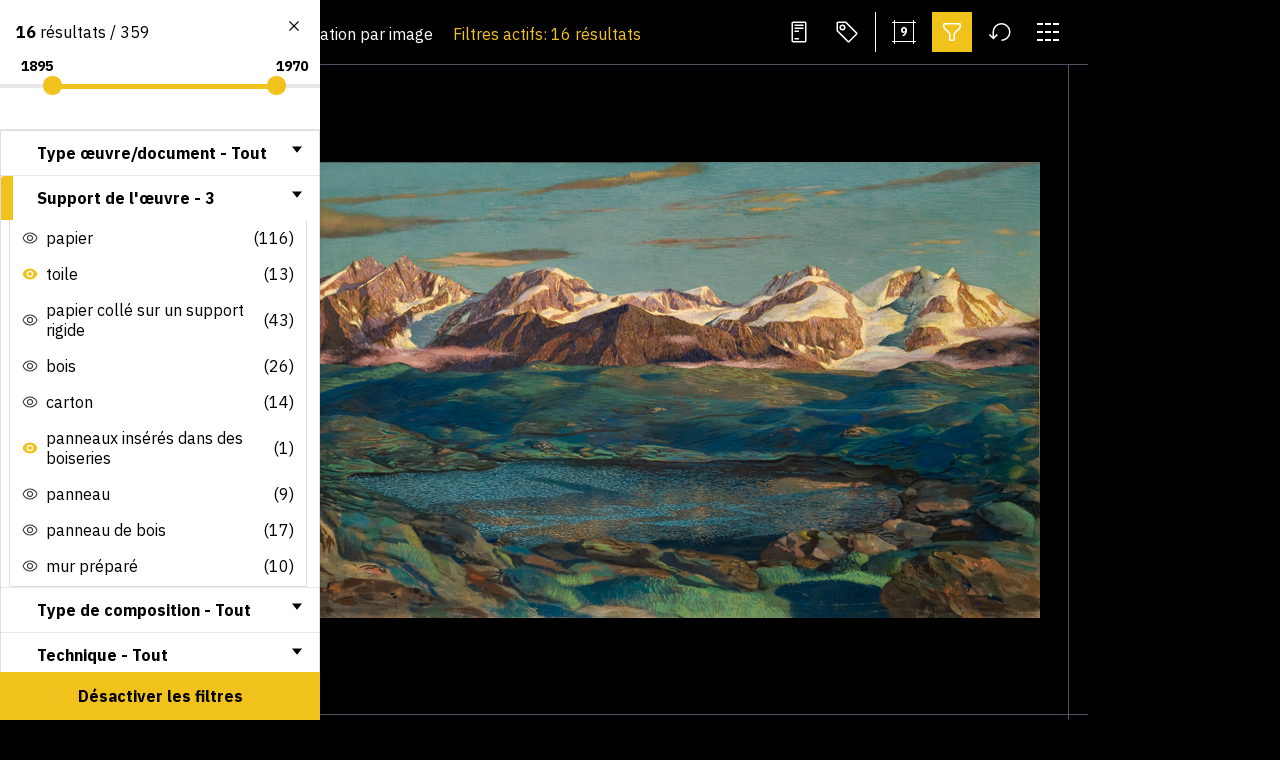

--- FILE ---
content_type: text/html; charset=utf-8
request_url: https://galerie.art-louisrivier.ch/show?action=show&controller=explorer&medium%5B%5D=1131&medium%5B%5D=24&medium%5B%5D=166&opened_attribute=medium
body_size: 104328
content:
<!DOCTYPE html>
<html>
  <head>
    <title>Louis Rivier</title>
    <meta name="csrf-param" content="authenticity_token" />
<meta name="csrf-token" content="DK/eOcTUnKcLvWCO87drh0HcK6bfjgIsr2v3pbZZqU9VcXUEOkxt1NjutNEXwNsm4frKfpzoMcafWkyyr0pdGA==" />
    
    <meta name="turbolinks-cache-control" content="no-cache">

    <link rel="stylesheet" href="https://cdn.jsdelivr.net/npm/tw-elements/dist/css/index.min.css" />
    <link rel="stylesheet" href="https://cdn.jsdelivr.net/npm/@fancyapps/fancybox@3.5.7/dist/jquery.fancybox.min.css">
    <link rel="stylesheet" media="all" href="/packs/css/application-4b551e7e.css" data-turbolinks-track="reload" />
    <script src="/packs/js/application-0ab7cd6768b6325e5555.js" data-turbolinks-track="reload"></script>
  </head>

  <body class="flex flex-col min-h-screen bg-black text-white">
    <header>
      <nav>
  <div id='navbar' class="max-w-4xl mx-auto border-b border-gray-600">
    <div class="pt-3 pb-3 flex flex-wrap items-center justify-between">
      <!-- dropdown menu -->
      <div class="flex justify-start">
        <div class="relative">
            <div  class="relative z-10 block px-2 ">
              <div class="menu menu-closed py-2 px-2 hover:bg-gray-500 cursor-pointer">
                <svg class="w-5 h-5" fill="currentColor" viewBox="0 0 32 32" xmlns="http://www.w3.org/2000/svg">
                  <path d="M4 6h24v2H4zm0 18h24v2H4zm0-12h24v2H4zm0 6h24v2H4z" style="fill-opacity:1"/>
                  <path data-name="&lt;Transparent Rectangle&gt;" style="fill:none" d="M0 0h32v32H0z"/>
                </svg>
              </div>
              <div class="menu menu-opened hidden flex bg-gray-500 py-2 px-2">
                <svg class="w-5 h-5" fill="currentColor" viewBox="0 0 32 32" xmlns="http://www.w3.org/2000/svg">
                  <path style="fill-opacity:1" d="M24 9.4 22.6 8 16 14.6 9.4 8 8 9.4l6.6 6.6L8 22.6 9.4 24l6.6-6.6 6.6 6.6 1.4-1.4-6.6-6.6L24 9.4z"/>
                  <path style="fill:none" d="M0 0h32v32H0z"/>
                </svg>
              </div>
            </div>
            <div class="menu-items menu-opened absolute left-2 w-48 shadow-xl z-20 bg-gray-500 hidden">
              
              <a class="block px-4 py-2 hover:text-gray-400 hover:bg-black" href="/about">À propos</a>
            </div>
        </div>
        <div id="filters_navbar">
          
        </div>
          <div class="mt-2 ml-5">
            Consultation par image
            
            
          </div>

          <div class="mt-2 ml-5 text-orange">
            Filtres actifs: 16 résultats
          </div>
      </div>

      <div class="flex flex-row items-center justify-end mr-5">
          <div id="sheet-explorer" class="flex flex-row">
            <div title="Fiche de l&#39;œuvre" class="py-2 px-2 hover:bg-gray-500 cursor-pointer
            ">
              <a href="/sheets/205?action=show&amp;controller=explorer&amp;display=0&amp;filter_results_count=16&amp;filters_on=true&amp;medium%5B%5D=1131&amp;medium%5B%5D=24&amp;medium%5B%5D=166&amp;sd=1769208623">
                <svg class="w-6 h-6" fill="currentColor" xmlns="http://www.w3.org/2000/svg" viewBox="0 0 32 32" alt="Fiche de l'œuvre">
                  <path d="M10 6h12v2H10zM10 10h12v2H10zM10 24h6v2h-6zM10 14h6v2h-6z" style="fill:#fff;fill-opacity:1"/>
                  <path d="M24 30H8a2.002 2.002 0 0 1-2-2V4a2.002 2.002 0 0 1 2-2h16a2.002 2.002 0 0 1 2 2v24a2.002 2.002 0 0 1-2 2ZM8 4v24h16V4Z" style="fill:#fff;fill-opacity:1"/>
                  <path data-name="&lt;Transparent Rectangle&gt;" style="fill:none" d="M0 0h32v32H0z"/>
                </svg>
</a>            </div>
            <div title="Mots-clés de l&#39;œuvre" class="mx-2 py-2 px-2 hover:bg-gray-500 cursor-pointer
            ">
              <a href="/keywords/205?action=show&amp;controller=explorer&amp;display=0&amp;filter_results_count=16&amp;filters_on=true&amp;medium%5B%5D=1131&amp;medium%5B%5D=24&amp;medium%5B%5D=166&amp;sd=1769208623">
                <svg class="w-6 h-6" fill="currentColor" xmlns="http://www.w3.org/2000/svg" viewBox="0 0 32 32" alt="Mots-clés de l'œuvre">
                  <path d="M10 14a4 4 0 1 1 4-4 4.005 4.005 0 0 1-4 4Zm0-6a2 2 0 1 0 1.998 2.004A2.002 2.002 0 0 0 10 8Z" style="fill:#fff;fill-opacity:1"/>
                  <path d="M16.644 29.415 2.586 15.354A2 2 0 0 1 2 13.941V4a2 2 0 0 1 2-2h9.941a2 2 0 0 1 1.414.586l14.06 14.058a2 2 0 0 1 0 2.828l-9.943 9.943a2 2 0 0 1-2.829 0ZM4 4v9.942L18.058 28 28 18.058 13.942 4Z" style="fill:#fff;fill-opacity:1"/>
                  <path data-name="&lt;Transparent Rectangle&gt;" style="fill:none" d="M0 0h32v32H0z"/>
                </svg>
</a>            </div>
            <div class="border-l border-white h-10">
            </div>
          </div>


        <div class="flex flex-row justify-end">
            <a href="/show?action=show&amp;controller=explorer&amp;display=0&amp;explore_action=zoom&amp;medium%5B%5D=1131&amp;medium%5B%5D=24&amp;medium%5B%5D=166">
                <div title="Afficher 9 images" class="ml-2 mr-1 py-2 px-2 hover:bg-gray-500 cursor-pointer">
                  <svg width="24px" height="24px" viewBox="0 0 24 24" version="1.1" xmlns="http://www.w3.org/2000/svg" xmlns:xlink="http://www.w3.org/1999/xlink">
                    <g id="Icone-grille-9" stroke="none" stroke-width="1" fill="none" fill-rule="evenodd">
                        <line x1="2.5" y1="0.5" x2="2.5" y2="23.5" id="Line-Copy" stroke="#FFFFFF" stroke-linecap="square"></line>
                        <line x1="0.5" y1="2.5" x2="23.5" y2="2.5" id="Line-2-Copy" stroke="#FFFFFF" stroke-linecap="square"></line>
                        <line x1="21.5" y1="0.5" x2="21.5" y2="23.5" id="Line-3-Copy" stroke="#FFFFFF" stroke-linecap="square"></line>
                        <line x1="23.5" y1="21.5" x2="0.5" y2="21.5" id="Line-4-Copy" stroke="#FFFFFF" stroke-linecap="square"></line>
                        <text id="9" font-family="IBMPlexSans-Bold, IBM Plex Sans" font-size="12" font-weight="bold" fill="#FFFFFF">
                            <tspan x="8.4" y="16">9</tspan>
                        </text>
                    </g>
                  </svg>
                </div>
</a>
          <div title="Afficher les filtres" class="mx-1 py-2 px-2
            filter-navbar hover:bg-gray-500 cursor-pointer
            bg-orange
            ">
              <svg class="w-6 h-6" fill="currentColor" xmlns="http://www.w3.org/2000/svg" viewBox="0 0 32 32" alt="Afficher les filtres">
                <path d="M18 28h-4a2 2 0 0 1-2-2v-7.59L4.59 11A2 2 0 0 1 4 9.59V6a2 2 0 0 1 2-2h20a2 2 0 0 1 2 2v3.59a2 2 0 0 1-.59 1.41L20 18.41V26a2 2 0 0 1-2 2ZM6 6v3.59l8 8V26h4v-8.41l8-8V6Z" style="fill-opacity:1"/>
                <path data-name="&lt;Transparent Rectangle&gt;" style="fill:none" d="M0 0h32v32H0z"/>
              </svg>
          </div>

            <div title="Voir d&#39;autres images aléatoires" class="mx-1 py-2 px-2 hover:bg-gray-500 cursor-pointer">
              <a href="/show?action=show&amp;controller=explorer&amp;display=0&amp;explore_action=refresh&amp;medium%5B%5D=1131&amp;medium%5B%5D=24&amp;medium%5B%5D=166&amp;sd=1769208623">
                <svg class="w-6 h-6" fill="currentColor" xmlns="http://www.w3.org/2000/svg" viewBox="0 0 32 32" alt="Voir d'autres images/mots-clés">
                  <path d="M18 28A12 12 0 1 0 6 16v6.2l-3.6-3.6L1 20l6 6 6-6-1.4-1.4L8 22.2V16a10 10 0 1 1 10 10Z" style="fill:#fff;fill-opacity:1"/>
                  <path data-name="&lt;Transparent Rectangle&gt;" style="fill:none" d="M0 0h32v32H0z"/>
                </svg>
</a>            </div>

            <div title="Consultation par mots-clés" class="ml-1 py-2 px-2 hover:bg-gray-500 cursor-pointer">
                <a href="/text_explorer">
                  <svg width="24px" height="24px" viewBox="0 0 24 24" version="1.1" xmlns="http://www.w3.org/2000/svg" xmlns:xlink="http://www.w3.org/1999/xlink">
                    <g id="grid-line" stroke="none" stroke-width="1" fill="none" fill-rule="evenodd">
                        <g id="Group-10" transform="translate(1.000000, 3.000000)" fill="#FFFFFF">
                            <rect id="Rectangle-Copy-17" x="8" y="0" width="6" height="2"></rect>
                            <rect id="Rectangle-Copy-20" x="8" y="8" width="6" height="2"></rect>
                            <rect id="Rectangle-Copy-23" x="8" y="16" width="6" height="2"></rect>
                            <rect id="Rectangle-Copy-19" x="16" y="0" width="6" height="2"></rect>
                            <rect id="Rectangle-Copy-21" x="16" y="8" width="6" height="2"></rect>
                            <rect id="Rectangle-Copy-24" x="16" y="16" width="6" height="2"></rect>
                            <rect id="Rectangle-Copy-18" x="0" y="0" width="6" height="2"></rect>
                            <rect id="Rectangle-Copy-22" x="0" y="8" width="6" height="2"></rect>
                            <rect id="Rectangle-Copy-25" x="0" y="16" width="6" height="2"></rect>
                        </g>
                    </g>
                  </svg>
</a>            </div>
        </div>
      </div>
    </div>
  </div>
</nav>

    </header>
    <main class="flex-auto">
      
<div class= "max-w-4xl mx-auto mb-5">
      <div class="flex justify-center">
        <div class="w-5 border-b border-gray-600">
        </div>

        <div class="w-full border-l border-r border-gray-600">
          <div class="flex justify-center items-center py-5 border-b border-gray-600" style="height:650px">
            <div class="show-image">
  <a href="/sheets/205?action=show&amp;controller=explorer&amp;display=0&amp;filter_results_count=16&amp;filters_on=true&amp;medium%5B%5D=1131&amp;medium%5B%5D=24&amp;medium%5B%5D=166&amp;sd=1769208623">
      <div class="m-2">
        <img alt="Paysage de montagnes avec lac" src="/rails/active_storage/representations/redirect/eyJfcmFpbHMiOnsibWVzc2FnZSI6IkJBaHBBa0lEIiwiZXhwIjpudWxsLCJwdXIiOiJibG9iX2lkIn19--f6e8f7e39259cf6c8159be0cf7076e42694fb42d/eyJfcmFpbHMiOnsibWVzc2FnZSI6IkJBaDdCem9MWm05eWJXRjBTU0lJYW5CbkJqb0dSVlE2QzNKbGMybDZaVWtpRERnd01IZzJNREFHT3daVSIsImV4cCI6bnVsbCwicHVyIjoidmFyaWF0aW9uIn19--ae3c58fc41cb0bea81293dadbb62d80fb4d7b514/Paysage%20de%20montagnes%20avec%20lac_Arnaud%20Meylan.jpg" />
      </div>
</a></div>

          </div>
        </div>

        <div class="w-5 border-b border-gray-600">
        </div>
      </div>
      <div class="flex justify-center ">
        <div class="w-5"></div>
        <div class="border-r border-l border-gray-600 w-full h-12"></div>
        <div class="w-5"></div>
      </div>

  <div id="side_filters" class="side-filters fixed top-0 left-0 z-10 w-80 h-full shadow-md bg-white absolute
    ">
    <div class="bg-white text-black">
  <div class="flex justify-between p-4">
    <div class="flex justify-start mt-1">
      <span class="font-bold">
        16</span>&nbsp;résultats / 359
    </div>
    <div class="flex justify-end">
      <div class="close-filter cursor-pointer">
          <svg class="w-5 h-5" fill="currentColor" viewBox="0 0 32 32">
            <path d="M24 9.4 22.6 8 16 14.6 9.4 8 8 9.4l6.6 6.6L8 22.6 9.4 24l6.6-6.6 6.6 6.6 1.4-1.4-6.6-6.6L24 9.4z" style="fill:#000;fill-opacity:1"/>
            <path style="fill:none" d="M0 0h32v32H0z"/>
          </svg>
      </div>
    </div>
  </div>


  <div class="border-b py-5 relative">
    <div class="border-2 top-6 w-full absolute"></div>
    <div id="slider-range" class=""></div>
    <input id="min" readonly="readonly" class="no-focus text-sm font-bold" type="text" name="min_period">
    <input id="max" readonly="readonly" class="no-focus text-sm font-bold" type="text" name="max_period">
  </div>

  <div class="filters ui-widget-content">
    <ul id="accordion" class="">
        <li id="filter_work_type" class="descriptor-filter  border-b">
          <div class="text-sm overflow-hidden text-ellipsis whitespace-nowrap hover:bg-orange cursor-pointer">
            <div class="flex justify-between">
              <div class="flex justify-start ">
                <div id="work_type_indicator" class="pl-1 pr-2
                  
                ">
                </div>
                <div class="font-bold py-3 ml-6">
                  Type œuvre/document -
                  <span id="work_type_count">
                    Tout
                  </span>
                </div>
              </div>
              <div class="flex justify-end">
                <div class="caret-entity cursor-pointer pt-2 mr-3">
                  <div class="work_type">
                    <svg class="w-5 h-5" fill="currentColor" xmlns="http://www.w3.org/2000/svg" viewBox="0 0 32 32">
                      <path d="m24 12-8 10-8-10z"/>
                      <path style="fill:none" d="M0 0h32v32H0z"/>
                    </svg>
                  </div>
                  <div class="hidden work_type">
                    <svg class="w-5 h-5" fill="currentColor" xmlns="http://www.w3.org/2000/svg" viewBox="0 0 32 32">
                        <path d="m12 8 10 8-10 8z"/>
                        <path style="fill:none" d="M0 0h32v32H0z"/>
                    </svg>
                  </div>
                </div>
              </div>
            </div>
          </div>
          <ul class="relative ml-2 mr-3">
              <li id="1274" class="relative">
                  <div class="flex items-center justify-between pr-3">
                    <div class="flex items-center py-2 pl-3">
                      <div class="mr-2 text-gray-400">
                        <svg class="w-4 h-4" fill="currentColor" xmlns="http://www.w3.org/2000/svg" viewBox="0 0 32 32">
                          <path d="M30.94 15.66A16.69 16.69 0 0 0 16 5 16.69 16.69 0 0 0 1.06 15.66a1 1 0 0 0 0 .68A16.69 16.69 0 0 0 16 27a16.69 16.69 0 0 0 14.94-10.66 1 1 0 0 0 0-.68ZM16 25c-5.3 0-10.9-3.93-12.93-9C5.1 10.93 10.7 7 16 7s10.9 3.93 12.93 9C26.9 21.07 21.3 25 16 25Z"/><path d="M16 10a6 6 0 1 0 6 6 6 6 0 0 0-6-6Zm0 10a4 4 0 1 1 4-4 4 4 0 0 1-4 4Z"/>
                          <path data-name="&lt;Transparent Rectangle&gt;" style="fill:none" d="M0 0h32v32H0z"/>
                        </svg>
                      </div>
                      <div class="text-gray-400" %>
                        
                      </div>
                    </div>
                  </div>
              </li>
              <li id="62" class="relative">
                  <div class="flex items-center justify-between pr-3">
                    <div class="flex items-center py-2 pl-3">
                      <div class="mr-2 text-gray-400">
                        <svg class="w-4 h-4" fill="currentColor" xmlns="http://www.w3.org/2000/svg" viewBox="0 0 32 32">
                          <path d="M30.94 15.66A16.69 16.69 0 0 0 16 5 16.69 16.69 0 0 0 1.06 15.66a1 1 0 0 0 0 .68A16.69 16.69 0 0 0 16 27a16.69 16.69 0 0 0 14.94-10.66 1 1 0 0 0 0-.68ZM16 25c-5.3 0-10.9-3.93-12.93-9C5.1 10.93 10.7 7 16 7s10.9 3.93 12.93 9C26.9 21.07 21.3 25 16 25Z"/><path d="M16 10a6 6 0 1 0 6 6 6 6 0 0 0-6-6Zm0 10a4 4 0 1 1 4-4 4 4 0 0 1-4 4Z"/>
                          <path data-name="&lt;Transparent Rectangle&gt;" style="fill:none" d="M0 0h32v32H0z"/>
                        </svg>
                      </div>
                      <div class="text-gray-400" %>
                        esquisse (page de carnet)
                      </div>
                    </div>
                  </div>
              </li>
              <li id="43" class="relative">
                  <a href="/show?action=show&amp;controller=explorer&amp;medium%5B%5D=1131&amp;medium%5B%5D=24&amp;medium%5B%5D=166&amp;opened_attribute=work_type&amp;work_type%5B%5D=43">
                    <div class="flex items-center justify-between pr-3 hover:bg-gray-100">
                      <div class="flex items-center py-2 pl-3 hover:text-black ">
                        <div class="mr-2">
                            <svg class="w-4 h-4" fill="currentColor" xmlns="http://www.w3.org/2000/svg" viewBox="0 0 32 32">
                              <path d="M30.94 15.66A16.69 16.69 0 0 0 16 5 16.69 16.69 0 0 0 1.06 15.66a1 1 0 0 0 0 .68A16.69 16.69 0 0 0 16 27a16.69 16.69 0 0 0 14.94-10.66 1 1 0 0 0 0-.68ZM16 25c-5.3 0-10.9-3.93-12.93-9C5.1 10.93 10.7 7 16 7s10.9 3.93 12.93 9C26.9 21.07 21.3 25 16 25Z"/><path d="M16 10a6 6 0 1 0 6 6 6 6 0 0 0-6-6Zm0 10a4 4 0 1 1 4-4 4 4 0 0 1-4 4Z"/>
                              <path data-name="&lt;Transparent Rectangle&gt;" style="fill:none" d="M0 0h32v32H0z"/>
                            </svg>
                        </div>
                        <div class="text-black">
                          peinture
                        </div>
                      </div>
                      <div class="text-black">
                        (14)
                      </div>
                    </div>
</a>              </li>
              <li id="11" class="relative">
                  <div class="flex items-center justify-between pr-3">
                    <div class="flex items-center py-2 pl-3">
                      <div class="mr-2 text-gray-400">
                        <svg class="w-4 h-4" fill="currentColor" xmlns="http://www.w3.org/2000/svg" viewBox="0 0 32 32">
                          <path d="M30.94 15.66A16.69 16.69 0 0 0 16 5 16.69 16.69 0 0 0 1.06 15.66a1 1 0 0 0 0 .68A16.69 16.69 0 0 0 16 27a16.69 16.69 0 0 0 14.94-10.66 1 1 0 0 0 0-.68ZM16 25c-5.3 0-10.9-3.93-12.93-9C5.1 10.93 10.7 7 16 7s10.9 3.93 12.93 9C26.9 21.07 21.3 25 16 25Z"/><path d="M16 10a6 6 0 1 0 6 6 6 6 0 0 0-6-6Zm0 10a4 4 0 1 1 4-4 4 4 0 0 1-4 4Z"/>
                          <path data-name="&lt;Transparent Rectangle&gt;" style="fill:none" d="M0 0h32v32H0z"/>
                        </svg>
                      </div>
                      <div class="text-gray-400" %>
                        vitrail
                      </div>
                    </div>
                  </div>
              </li>
              <li id="8" class="relative">
                  <div class="flex items-center justify-between pr-3">
                    <div class="flex items-center py-2 pl-3">
                      <div class="mr-2 text-gray-400">
                        <svg class="w-4 h-4" fill="currentColor" xmlns="http://www.w3.org/2000/svg" viewBox="0 0 32 32">
                          <path d="M30.94 15.66A16.69 16.69 0 0 0 16 5 16.69 16.69 0 0 0 1.06 15.66a1 1 0 0 0 0 .68A16.69 16.69 0 0 0 16 27a16.69 16.69 0 0 0 14.94-10.66 1 1 0 0 0 0-.68ZM16 25c-5.3 0-10.9-3.93-12.93-9C5.1 10.93 10.7 7 16 7s10.9 3.93 12.93 9C26.9 21.07 21.3 25 16 25Z"/><path d="M16 10a6 6 0 1 0 6 6 6 6 0 0 0-6-6Zm0 10a4 4 0 1 1 4-4 4 4 0 0 1-4 4Z"/>
                          <path data-name="&lt;Transparent Rectangle&gt;" style="fill:none" d="M0 0h32v32H0z"/>
                        </svg>
                      </div>
                      <div class="text-gray-400" %>
                        esquisse
                      </div>
                    </div>
                  </div>
              </li>
              <li id="7" class="relative">
                  <a href="/show?action=show&amp;controller=explorer&amp;medium%5B%5D=1131&amp;medium%5B%5D=24&amp;medium%5B%5D=166&amp;opened_attribute=work_type&amp;work_type%5B%5D=7">
                    <div class="flex items-center justify-between pr-3 hover:bg-gray-100">
                      <div class="flex items-center py-2 pl-3 hover:text-black ">
                        <div class="mr-2">
                            <svg class="w-4 h-4" fill="currentColor" xmlns="http://www.w3.org/2000/svg" viewBox="0 0 32 32">
                              <path d="M30.94 15.66A16.69 16.69 0 0 0 16 5 16.69 16.69 0 0 0 1.06 15.66a1 1 0 0 0 0 .68A16.69 16.69 0 0 0 16 27a16.69 16.69 0 0 0 14.94-10.66 1 1 0 0 0 0-.68ZM16 25c-5.3 0-10.9-3.93-12.93-9C5.1 10.93 10.7 7 16 7s10.9 3.93 12.93 9C26.9 21.07 21.3 25 16 25Z"/><path d="M16 10a6 6 0 1 0 6 6 6 6 0 0 0-6-6Zm0 10a4 4 0 1 1 4-4 4 4 0 0 1-4 4Z"/>
                              <path data-name="&lt;Transparent Rectangle&gt;" style="fill:none" d="M0 0h32v32H0z"/>
                            </svg>
                        </div>
                        <div class="text-black">
                          dessin
                        </div>
                      </div>
                      <div class="text-black">
                        (1)
                      </div>
                    </div>
</a>              </li>
              <li id="17" class="relative">
                  <div class="flex items-center justify-between pr-3">
                    <div class="flex items-center py-2 pl-3">
                      <div class="mr-2 text-gray-400">
                        <svg class="w-4 h-4" fill="currentColor" xmlns="http://www.w3.org/2000/svg" viewBox="0 0 32 32">
                          <path d="M30.94 15.66A16.69 16.69 0 0 0 16 5 16.69 16.69 0 0 0 1.06 15.66a1 1 0 0 0 0 .68A16.69 16.69 0 0 0 16 27a16.69 16.69 0 0 0 14.94-10.66 1 1 0 0 0 0-.68ZM16 25c-5.3 0-10.9-3.93-12.93-9C5.1 10.93 10.7 7 16 7s10.9 3.93 12.93 9C26.9 21.07 21.3 25 16 25Z"/><path d="M16 10a6 6 0 1 0 6 6 6 6 0 0 0-6-6Zm0 10a4 4 0 1 1 4-4 4 4 0 0 1-4 4Z"/>
                          <path data-name="&lt;Transparent Rectangle&gt;" style="fill:none" d="M0 0h32v32H0z"/>
                        </svg>
                      </div>
                      <div class="text-gray-400" %>
                        photographie
                      </div>
                    </div>
                  </div>
              </li>
              <li id="16" class="relative">
                  <div class="flex items-center justify-between pr-3">
                    <div class="flex items-center py-2 pl-3">
                      <div class="mr-2 text-gray-400">
                        <svg class="w-4 h-4" fill="currentColor" xmlns="http://www.w3.org/2000/svg" viewBox="0 0 32 32">
                          <path d="M30.94 15.66A16.69 16.69 0 0 0 16 5 16.69 16.69 0 0 0 1.06 15.66a1 1 0 0 0 0 .68A16.69 16.69 0 0 0 16 27a16.69 16.69 0 0 0 14.94-10.66 1 1 0 0 0 0-.68ZM16 25c-5.3 0-10.9-3.93-12.93-9C5.1 10.93 10.7 7 16 7s10.9 3.93 12.93 9C26.9 21.07 21.3 25 16 25Z"/><path d="M16 10a6 6 0 1 0 6 6 6 6 0 0 0-6-6Zm0 10a4 4 0 1 1 4-4 4 4 0 0 1-4 4Z"/>
                          <path data-name="&lt;Transparent Rectangle&gt;" style="fill:none" d="M0 0h32v32H0z"/>
                        </svg>
                      </div>
                      <div class="text-gray-400" %>
                        agenda
                      </div>
                    </div>
                  </div>
              </li>
              <li id="14" class="relative">
                  <div class="flex items-center justify-between pr-3">
                    <div class="flex items-center py-2 pl-3">
                      <div class="mr-2 text-gray-400">
                        <svg class="w-4 h-4" fill="currentColor" xmlns="http://www.w3.org/2000/svg" viewBox="0 0 32 32">
                          <path d="M30.94 15.66A16.69 16.69 0 0 0 16 5 16.69 16.69 0 0 0 1.06 15.66a1 1 0 0 0 0 .68A16.69 16.69 0 0 0 16 27a16.69 16.69 0 0 0 14.94-10.66 1 1 0 0 0 0-.68ZM16 25c-5.3 0-10.9-3.93-12.93-9C5.1 10.93 10.7 7 16 7s10.9 3.93 12.93 9C26.9 21.07 21.3 25 16 25Z"/><path d="M16 10a6 6 0 1 0 6 6 6 6 0 0 0-6-6Zm0 10a4 4 0 1 1 4-4 4 4 0 0 1-4 4Z"/>
                          <path data-name="&lt;Transparent Rectangle&gt;" style="fill:none" d="M0 0h32v32H0z"/>
                        </svg>
                      </div>
                      <div class="text-gray-400" %>
                        correspondance
                      </div>
                    </div>
                  </div>
              </li>
              <li id="189" class="relative">
                  <div class="flex items-center justify-between pr-3">
                    <div class="flex items-center py-2 pl-3">
                      <div class="mr-2 text-gray-400">
                        <svg class="w-4 h-4" fill="currentColor" xmlns="http://www.w3.org/2000/svg" viewBox="0 0 32 32">
                          <path d="M30.94 15.66A16.69 16.69 0 0 0 16 5 16.69 16.69 0 0 0 1.06 15.66a1 1 0 0 0 0 .68A16.69 16.69 0 0 0 16 27a16.69 16.69 0 0 0 14.94-10.66 1 1 0 0 0 0-.68ZM16 25c-5.3 0-10.9-3.93-12.93-9C5.1 10.93 10.7 7 16 7s10.9 3.93 12.93 9C26.9 21.07 21.3 25 16 25Z"/><path d="M16 10a6 6 0 1 0 6 6 6 6 0 0 0-6-6Zm0 10a4 4 0 1 1 4-4 4 4 0 0 1-4 4Z"/>
                          <path data-name="&lt;Transparent Rectangle&gt;" style="fill:none" d="M0 0h32v32H0z"/>
                        </svg>
                      </div>
                      <div class="text-gray-400" %>
                        dessin technique
                      </div>
                    </div>
                  </div>
              </li>
              <li id="99" class="relative">
                  <a href="/show?action=show&amp;controller=explorer&amp;medium%5B%5D=1131&amp;medium%5B%5D=24&amp;medium%5B%5D=166&amp;opened_attribute=work_type&amp;work_type%5B%5D=99">
                    <div class="flex items-center justify-between pr-3 hover:bg-gray-100">
                      <div class="flex items-center py-2 pl-3 hover:text-black ">
                        <div class="mr-2">
                            <svg class="w-4 h-4" fill="currentColor" xmlns="http://www.w3.org/2000/svg" viewBox="0 0 32 32">
                              <path d="M30.94 15.66A16.69 16.69 0 0 0 16 5 16.69 16.69 0 0 0 1.06 15.66a1 1 0 0 0 0 .68A16.69 16.69 0 0 0 16 27a16.69 16.69 0 0 0 14.94-10.66 1 1 0 0 0 0-.68ZM16 25c-5.3 0-10.9-3.93-12.93-9C5.1 10.93 10.7 7 16 7s10.9 3.93 12.93 9C26.9 21.07 21.3 25 16 25Z"/><path d="M16 10a6 6 0 1 0 6 6 6 6 0 0 0-6-6Zm0 10a4 4 0 1 1 4-4 4 4 0 0 1-4 4Z"/>
                              <path data-name="&lt;Transparent Rectangle&gt;" style="fill:none" d="M0 0h32v32H0z"/>
                            </svg>
                        </div>
                        <div class="text-black">
                          peinture murale
                        </div>
                      </div>
                      <div class="text-black">
                        (1)
                      </div>
                    </div>
</a>              </li>
              <li id="611" class="relative">
                  <div class="flex items-center justify-between pr-3">
                    <div class="flex items-center py-2 pl-3">
                      <div class="mr-2 text-gray-400">
                        <svg class="w-4 h-4" fill="currentColor" xmlns="http://www.w3.org/2000/svg" viewBox="0 0 32 32">
                          <path d="M30.94 15.66A16.69 16.69 0 0 0 16 5 16.69 16.69 0 0 0 1.06 15.66a1 1 0 0 0 0 .68A16.69 16.69 0 0 0 16 27a16.69 16.69 0 0 0 14.94-10.66 1 1 0 0 0 0-.68ZM16 25c-5.3 0-10.9-3.93-12.93-9C5.1 10.93 10.7 7 16 7s10.9 3.93 12.93 9C26.9 21.07 21.3 25 16 25Z"/><path d="M16 10a6 6 0 1 0 6 6 6 6 0 0 0-6-6Zm0 10a4 4 0 1 1 4-4 4 4 0 0 1-4 4Z"/>
                          <path data-name="&lt;Transparent Rectangle&gt;" style="fill:none" d="M0 0h32v32H0z"/>
                        </svg>
                      </div>
                      <div class="text-gray-400" %>
                        croquis
                      </div>
                    </div>
                  </div>
              </li>
              <li id="993" class="relative">
                  <div class="flex items-center justify-between pr-3">
                    <div class="flex items-center py-2 pl-3">
                      <div class="mr-2 text-gray-400">
                        <svg class="w-4 h-4" fill="currentColor" xmlns="http://www.w3.org/2000/svg" viewBox="0 0 32 32">
                          <path d="M30.94 15.66A16.69 16.69 0 0 0 16 5 16.69 16.69 0 0 0 1.06 15.66a1 1 0 0 0 0 .68A16.69 16.69 0 0 0 16 27a16.69 16.69 0 0 0 14.94-10.66 1 1 0 0 0 0-.68ZM16 25c-5.3 0-10.9-3.93-12.93-9C5.1 10.93 10.7 7 16 7s10.9 3.93 12.93 9C26.9 21.07 21.3 25 16 25Z"/><path d="M16 10a6 6 0 1 0 6 6 6 6 0 0 0-6-6Zm0 10a4 4 0 1 1 4-4 4 4 0 0 1-4 4Z"/>
                          <path data-name="&lt;Transparent Rectangle&gt;" style="fill:none" d="M0 0h32v32H0z"/>
                        </svg>
                      </div>
                      <div class="text-gray-400" %>
                        illustration
                      </div>
                    </div>
                  </div>
              </li>
              <li id="1215" class="relative">
                  <div class="flex items-center justify-between pr-3">
                    <div class="flex items-center py-2 pl-3">
                      <div class="mr-2 text-gray-400">
                        <svg class="w-4 h-4" fill="currentColor" xmlns="http://www.w3.org/2000/svg" viewBox="0 0 32 32">
                          <path d="M30.94 15.66A16.69 16.69 0 0 0 16 5 16.69 16.69 0 0 0 1.06 15.66a1 1 0 0 0 0 .68A16.69 16.69 0 0 0 16 27a16.69 16.69 0 0 0 14.94-10.66 1 1 0 0 0 0-.68ZM16 25c-5.3 0-10.9-3.93-12.93-9C5.1 10.93 10.7 7 16 7s10.9 3.93 12.93 9C26.9 21.07 21.3 25 16 25Z"/><path d="M16 10a6 6 0 1 0 6 6 6 6 0 0 0-6-6Zm0 10a4 4 0 1 1 4-4 4 4 0 0 1-4 4Z"/>
                          <path data-name="&lt;Transparent Rectangle&gt;" style="fill:none" d="M0 0h32v32H0z"/>
                        </svg>
                      </div>
                      <div class="text-gray-400" %>
                        maquette
                      </div>
                    </div>
                  </div>
              </li>
              <li id="1226" class="relative">
                  <div class="flex items-center justify-between pr-3">
                    <div class="flex items-center py-2 pl-3">
                      <div class="mr-2 text-gray-400">
                        <svg class="w-4 h-4" fill="currentColor" xmlns="http://www.w3.org/2000/svg" viewBox="0 0 32 32">
                          <path d="M30.94 15.66A16.69 16.69 0 0 0 16 5 16.69 16.69 0 0 0 1.06 15.66a1 1 0 0 0 0 .68A16.69 16.69 0 0 0 16 27a16.69 16.69 0 0 0 14.94-10.66 1 1 0 0 0 0-.68ZM16 25c-5.3 0-10.9-3.93-12.93-9C5.1 10.93 10.7 7 16 7s10.9 3.93 12.93 9C26.9 21.07 21.3 25 16 25Z"/><path d="M16 10a6 6 0 1 0 6 6 6 6 0 0 0-6-6Zm0 10a4 4 0 1 1 4-4 4 4 0 0 1-4 4Z"/>
                          <path data-name="&lt;Transparent Rectangle&gt;" style="fill:none" d="M0 0h32v32H0z"/>
                        </svg>
                      </div>
                      <div class="text-gray-400" %>
                        aquarelle
                      </div>
                    </div>
                  </div>
              </li>
          </ul>
        </li>
        <li id="filter_medium" class="descriptor-filter is-opened border-b">
          <div class="text-sm overflow-hidden text-ellipsis whitespace-nowrap hover:bg-orange cursor-pointer">
            <div class="flex justify-between">
              <div class="flex justify-start ">
                <div id="medium_indicator" class="pl-1 pr-2
                  bg-orange
                ">
                </div>
                <div class="font-bold py-3 ml-6">
                  Support de l&#39;œuvre -
                  <span id="medium_count">
                    3
                  </span>
                </div>
              </div>
              <div class="flex justify-end">
                <div class="caret-entity cursor-pointer pt-2 mr-3">
                  <div class="medium">
                    <svg class="w-5 h-5" fill="currentColor" xmlns="http://www.w3.org/2000/svg" viewBox="0 0 32 32">
                      <path d="m24 12-8 10-8-10z"/>
                      <path style="fill:none" d="M0 0h32v32H0z"/>
                    </svg>
                  </div>
                  <div class="hidden medium">
                    <svg class="w-5 h-5" fill="currentColor" xmlns="http://www.w3.org/2000/svg" viewBox="0 0 32 32">
                        <path d="m12 8 10 8-10 8z"/>
                        <path style="fill:none" d="M0 0h32v32H0z"/>
                    </svg>
                  </div>
                </div>
              </div>
            </div>
          </div>
          <ul class="relative ml-2 mr-3">
              <li id="26" class="relative">
                  <a href="/show?action=show&amp;controller=explorer&amp;medium%5B%5D=1131&amp;medium%5B%5D=24&amp;medium%5B%5D=166&amp;medium%5B%5D=26&amp;opened_attribute=medium">
                    <div class="flex items-center justify-between pr-3 hover:bg-gray-100">
                      <div class="flex items-center py-2 pl-3 hover:text-black ">
                        <div class="mr-2">
                            <svg class="w-4 h-4" fill="currentColor" xmlns="http://www.w3.org/2000/svg" viewBox="0 0 32 32">
                              <path d="M30.94 15.66A16.69 16.69 0 0 0 16 5 16.69 16.69 0 0 0 1.06 15.66a1 1 0 0 0 0 .68A16.69 16.69 0 0 0 16 27a16.69 16.69 0 0 0 14.94-10.66 1 1 0 0 0 0-.68ZM16 25c-5.3 0-10.9-3.93-12.93-9C5.1 10.93 10.7 7 16 7s10.9 3.93 12.93 9C26.9 21.07 21.3 25 16 25Z"/><path d="M16 10a6 6 0 1 0 6 6 6 6 0 0 0-6-6Zm0 10a4 4 0 1 1 4-4 4 4 0 0 1-4 4Z"/>
                              <path data-name="&lt;Transparent Rectangle&gt;" style="fill:none" d="M0 0h32v32H0z"/>
                            </svg>
                        </div>
                        <div class="text-black">
                          papier
                        </div>
                      </div>
                      <div class="text-black">
                        (116)
                      </div>
                    </div>
</a>              </li>
              <li id="24" class="relative">
                  <a href="/show?action=show&amp;controller=explorer&amp;medium%5B%5D=1131&amp;medium%5B%5D=166&amp;opened_attribute=medium">
                    <div class="flex items-center justify-between pr-3 hover:bg-gray-100">
                      <div class="flex items-center py-2 pl-3 hover:text-black ">
                        <div class="mr-2">
                            <svg class="w-4 h-4" fill="currentColor" viewBox="0 0 32 32" xmlns="http://www.w3.org/2000/svg">
                              <circle cx="16" cy="16" r="4" style="fill:#F1C21B;fill-opacity:1"/>
                              <path d="M30.94 15.66A16.69 16.69 0 0 0 16 5 16.69 16.69 0 0 0 1.06 15.66a1 1 0 0 0 0 .68A16.69 16.69 0 0 0 16 27a16.69 16.69 0 0 0 14.94-10.66 1 1 0 0 0 0-.68ZM16 22.5a6.5 6.5 0 1 1 6.5-6.5 6.51 6.51 0 0 1-6.5 6.5Z" style="fill:#F1C21B;fill-opacity:1"/>
                            </svg>
                        </div>
                        <div class="text-black">
                          toile
                        </div>
                      </div>
                      <div class="text-black">
                        (13)
                      </div>
                    </div>
</a>              </li>
              <li id="219" class="relative">
                  <a href="/show?action=show&amp;controller=explorer&amp;medium%5B%5D=1131&amp;medium%5B%5D=24&amp;medium%5B%5D=166&amp;medium%5B%5D=219&amp;opened_attribute=medium">
                    <div class="flex items-center justify-between pr-3 hover:bg-gray-100">
                      <div class="flex items-center py-2 pl-3 hover:text-black ">
                        <div class="mr-2">
                            <svg class="w-4 h-4" fill="currentColor" xmlns="http://www.w3.org/2000/svg" viewBox="0 0 32 32">
                              <path d="M30.94 15.66A16.69 16.69 0 0 0 16 5 16.69 16.69 0 0 0 1.06 15.66a1 1 0 0 0 0 .68A16.69 16.69 0 0 0 16 27a16.69 16.69 0 0 0 14.94-10.66 1 1 0 0 0 0-.68ZM16 25c-5.3 0-10.9-3.93-12.93-9C5.1 10.93 10.7 7 16 7s10.9 3.93 12.93 9C26.9 21.07 21.3 25 16 25Z"/><path d="M16 10a6 6 0 1 0 6 6 6 6 0 0 0-6-6Zm0 10a4 4 0 1 1 4-4 4 4 0 0 1-4 4Z"/>
                              <path data-name="&lt;Transparent Rectangle&gt;" style="fill:none" d="M0 0h32v32H0z"/>
                            </svg>
                        </div>
                        <div class="text-black">
                          papier collé sur un support rigide
                        </div>
                      </div>
                      <div class="text-black">
                        (43)
                      </div>
                    </div>
</a>              </li>
              <li id="25" class="relative">
                  <a href="/show?action=show&amp;controller=explorer&amp;medium%5B%5D=1131&amp;medium%5B%5D=24&amp;medium%5B%5D=166&amp;medium%5B%5D=25&amp;opened_attribute=medium">
                    <div class="flex items-center justify-between pr-3 hover:bg-gray-100">
                      <div class="flex items-center py-2 pl-3 hover:text-black ">
                        <div class="mr-2">
                            <svg class="w-4 h-4" fill="currentColor" xmlns="http://www.w3.org/2000/svg" viewBox="0 0 32 32">
                              <path d="M30.94 15.66A16.69 16.69 0 0 0 16 5 16.69 16.69 0 0 0 1.06 15.66a1 1 0 0 0 0 .68A16.69 16.69 0 0 0 16 27a16.69 16.69 0 0 0 14.94-10.66 1 1 0 0 0 0-.68ZM16 25c-5.3 0-10.9-3.93-12.93-9C5.1 10.93 10.7 7 16 7s10.9 3.93 12.93 9C26.9 21.07 21.3 25 16 25Z"/><path d="M16 10a6 6 0 1 0 6 6 6 6 0 0 0-6-6Zm0 10a4 4 0 1 1 4-4 4 4 0 0 1-4 4Z"/>
                              <path data-name="&lt;Transparent Rectangle&gt;" style="fill:none" d="M0 0h32v32H0z"/>
                            </svg>
                        </div>
                        <div class="text-black">
                          bois 
                        </div>
                      </div>
                      <div class="text-black">
                        (26)
                      </div>
                    </div>
</a>              </li>
              <li id="231" class="relative">
                  <a href="/show?action=show&amp;controller=explorer&amp;medium%5B%5D=1131&amp;medium%5B%5D=24&amp;medium%5B%5D=166&amp;medium%5B%5D=231&amp;opened_attribute=medium">
                    <div class="flex items-center justify-between pr-3 hover:bg-gray-100">
                      <div class="flex items-center py-2 pl-3 hover:text-black ">
                        <div class="mr-2">
                            <svg class="w-4 h-4" fill="currentColor" xmlns="http://www.w3.org/2000/svg" viewBox="0 0 32 32">
                              <path d="M30.94 15.66A16.69 16.69 0 0 0 16 5 16.69 16.69 0 0 0 1.06 15.66a1 1 0 0 0 0 .68A16.69 16.69 0 0 0 16 27a16.69 16.69 0 0 0 14.94-10.66 1 1 0 0 0 0-.68ZM16 25c-5.3 0-10.9-3.93-12.93-9C5.1 10.93 10.7 7 16 7s10.9 3.93 12.93 9C26.9 21.07 21.3 25 16 25Z"/><path d="M16 10a6 6 0 1 0 6 6 6 6 0 0 0-6-6Zm0 10a4 4 0 1 1 4-4 4 4 0 0 1-4 4Z"/>
                              <path data-name="&lt;Transparent Rectangle&gt;" style="fill:none" d="M0 0h32v32H0z"/>
                            </svg>
                        </div>
                        <div class="text-black">
                          carton
                        </div>
                      </div>
                      <div class="text-black">
                        (14)
                      </div>
                    </div>
</a>              </li>
              <li id="166" class="relative">
                  <a href="/show?action=show&amp;controller=explorer&amp;medium%5B%5D=1131&amp;medium%5B%5D=24&amp;opened_attribute=medium">
                    <div class="flex items-center justify-between pr-3 hover:bg-gray-100">
                      <div class="flex items-center py-2 pl-3 hover:text-black ">
                        <div class="mr-2">
                            <svg class="w-4 h-4" fill="currentColor" viewBox="0 0 32 32" xmlns="http://www.w3.org/2000/svg">
                              <circle cx="16" cy="16" r="4" style="fill:#F1C21B;fill-opacity:1"/>
                              <path d="M30.94 15.66A16.69 16.69 0 0 0 16 5 16.69 16.69 0 0 0 1.06 15.66a1 1 0 0 0 0 .68A16.69 16.69 0 0 0 16 27a16.69 16.69 0 0 0 14.94-10.66 1 1 0 0 0 0-.68ZM16 22.5a6.5 6.5 0 1 1 6.5-6.5 6.51 6.51 0 0 1-6.5 6.5Z" style="fill:#F1C21B;fill-opacity:1"/>
                            </svg>
                        </div>
                        <div class="text-black">
                          panneaux insérés dans des boiseries
                        </div>
                      </div>
                      <div class="text-black">
                        (1)
                      </div>
                    </div>
</a>              </li>
              <li id="297" class="relative">
                  <a href="/show?action=show&amp;controller=explorer&amp;medium%5B%5D=1131&amp;medium%5B%5D=24&amp;medium%5B%5D=166&amp;medium%5B%5D=297&amp;opened_attribute=medium">
                    <div class="flex items-center justify-between pr-3 hover:bg-gray-100">
                      <div class="flex items-center py-2 pl-3 hover:text-black ">
                        <div class="mr-2">
                            <svg class="w-4 h-4" fill="currentColor" xmlns="http://www.w3.org/2000/svg" viewBox="0 0 32 32">
                              <path d="M30.94 15.66A16.69 16.69 0 0 0 16 5 16.69 16.69 0 0 0 1.06 15.66a1 1 0 0 0 0 .68A16.69 16.69 0 0 0 16 27a16.69 16.69 0 0 0 14.94-10.66 1 1 0 0 0 0-.68ZM16 25c-5.3 0-10.9-3.93-12.93-9C5.1 10.93 10.7 7 16 7s10.9 3.93 12.93 9C26.9 21.07 21.3 25 16 25Z"/><path d="M16 10a6 6 0 1 0 6 6 6 6 0 0 0-6-6Zm0 10a4 4 0 1 1 4-4 4 4 0 0 1-4 4Z"/>
                              <path data-name="&lt;Transparent Rectangle&gt;" style="fill:none" d="M0 0h32v32H0z"/>
                            </svg>
                        </div>
                        <div class="text-black">
                          panneau
                        </div>
                      </div>
                      <div class="text-black">
                        (9)
                      </div>
                    </div>
</a>              </li>
              <li id="298" class="relative">
                  <a href="/show?action=show&amp;controller=explorer&amp;medium%5B%5D=1131&amp;medium%5B%5D=24&amp;medium%5B%5D=166&amp;medium%5B%5D=298&amp;opened_attribute=medium">
                    <div class="flex items-center justify-between pr-3 hover:bg-gray-100">
                      <div class="flex items-center py-2 pl-3 hover:text-black ">
                        <div class="mr-2">
                            <svg class="w-4 h-4" fill="currentColor" xmlns="http://www.w3.org/2000/svg" viewBox="0 0 32 32">
                              <path d="M30.94 15.66A16.69 16.69 0 0 0 16 5 16.69 16.69 0 0 0 1.06 15.66a1 1 0 0 0 0 .68A16.69 16.69 0 0 0 16 27a16.69 16.69 0 0 0 14.94-10.66 1 1 0 0 0 0-.68ZM16 25c-5.3 0-10.9-3.93-12.93-9C5.1 10.93 10.7 7 16 7s10.9 3.93 12.93 9C26.9 21.07 21.3 25 16 25Z"/><path d="M16 10a6 6 0 1 0 6 6 6 6 0 0 0-6-6Zm0 10a4 4 0 1 1 4-4 4 4 0 0 1-4 4Z"/>
                              <path data-name="&lt;Transparent Rectangle&gt;" style="fill:none" d="M0 0h32v32H0z"/>
                            </svg>
                        </div>
                        <div class="text-black">
                          panneau de bois
                        </div>
                      </div>
                      <div class="text-black">
                        (17)
                      </div>
                    </div>
</a>              </li>
              <li id="348" class="relative">
                  <a href="/show?action=show&amp;controller=explorer&amp;medium%5B%5D=1131&amp;medium%5B%5D=24&amp;medium%5B%5D=166&amp;medium%5B%5D=348&amp;opened_attribute=medium">
                    <div class="flex items-center justify-between pr-3 hover:bg-gray-100">
                      <div class="flex items-center py-2 pl-3 hover:text-black ">
                        <div class="mr-2">
                            <svg class="w-4 h-4" fill="currentColor" xmlns="http://www.w3.org/2000/svg" viewBox="0 0 32 32">
                              <path d="M30.94 15.66A16.69 16.69 0 0 0 16 5 16.69 16.69 0 0 0 1.06 15.66a1 1 0 0 0 0 .68A16.69 16.69 0 0 0 16 27a16.69 16.69 0 0 0 14.94-10.66 1 1 0 0 0 0-.68ZM16 25c-5.3 0-10.9-3.93-12.93-9C5.1 10.93 10.7 7 16 7s10.9 3.93 12.93 9C26.9 21.07 21.3 25 16 25Z"/><path d="M16 10a6 6 0 1 0 6 6 6 6 0 0 0-6-6Zm0 10a4 4 0 1 1 4-4 4 4 0 0 1-4 4Z"/>
                              <path data-name="&lt;Transparent Rectangle&gt;" style="fill:none" d="M0 0h32v32H0z"/>
                            </svg>
                        </div>
                        <div class="text-black">
                          mur préparé
                        </div>
                      </div>
                      <div class="text-black">
                        (10)
                      </div>
                    </div>
</a>              </li>
              <li id="521" class="relative">
                  <a href="/show?action=show&amp;controller=explorer&amp;medium%5B%5D=1131&amp;medium%5B%5D=24&amp;medium%5B%5D=166&amp;medium%5B%5D=521&amp;opened_attribute=medium">
                    <div class="flex items-center justify-between pr-3 hover:bg-gray-100">
                      <div class="flex items-center py-2 pl-3 hover:text-black ">
                        <div class="mr-2">
                            <svg class="w-4 h-4" fill="currentColor" xmlns="http://www.w3.org/2000/svg" viewBox="0 0 32 32">
                              <path d="M30.94 15.66A16.69 16.69 0 0 0 16 5 16.69 16.69 0 0 0 1.06 15.66a1 1 0 0 0 0 .68A16.69 16.69 0 0 0 16 27a16.69 16.69 0 0 0 14.94-10.66 1 1 0 0 0 0-.68ZM16 25c-5.3 0-10.9-3.93-12.93-9C5.1 10.93 10.7 7 16 7s10.9 3.93 12.93 9C26.9 21.07 21.3 25 16 25Z"/><path d="M16 10a6 6 0 1 0 6 6 6 6 0 0 0-6-6Zm0 10a4 4 0 1 1 4-4 4 4 0 0 1-4 4Z"/>
                              <path data-name="&lt;Transparent Rectangle&gt;" style="fill:none" d="M0 0h32v32H0z"/>
                            </svg>
                        </div>
                        <div class="text-black">
                          papier collé sur carton
                        </div>
                      </div>
                      <div class="text-black">
                        (14)
                      </div>
                    </div>
</a>              </li>
              <li id="542" class="relative">
                  <a href="/show?action=show&amp;controller=explorer&amp;medium%5B%5D=1131&amp;medium%5B%5D=24&amp;medium%5B%5D=166&amp;medium%5B%5D=542&amp;opened_attribute=medium">
                    <div class="flex items-center justify-between pr-3 hover:bg-gray-100">
                      <div class="flex items-center py-2 pl-3 hover:text-black ">
                        <div class="mr-2">
                            <svg class="w-4 h-4" fill="currentColor" xmlns="http://www.w3.org/2000/svg" viewBox="0 0 32 32">
                              <path d="M30.94 15.66A16.69 16.69 0 0 0 16 5 16.69 16.69 0 0 0 1.06 15.66a1 1 0 0 0 0 .68A16.69 16.69 0 0 0 16 27a16.69 16.69 0 0 0 14.94-10.66 1 1 0 0 0 0-.68ZM16 25c-5.3 0-10.9-3.93-12.93-9C5.1 10.93 10.7 7 16 7s10.9 3.93 12.93 9C26.9 21.07 21.3 25 16 25Z"/><path d="M16 10a6 6 0 1 0 6 6 6 6 0 0 0-6-6Zm0 10a4 4 0 1 1 4-4 4 4 0 0 1-4 4Z"/>
                              <path data-name="&lt;Transparent Rectangle&gt;" style="fill:none" d="M0 0h32v32H0z"/>
                            </svg>
                        </div>
                        <div class="text-black">
                          papier collé sur pavatex
                        </div>
                      </div>
                      <div class="text-black">
                        (1)
                      </div>
                    </div>
</a>              </li>
              <li id="659" class="relative">
                  <a href="/show?action=show&amp;controller=explorer&amp;medium%5B%5D=1131&amp;medium%5B%5D=24&amp;medium%5B%5D=166&amp;medium%5B%5D=659&amp;opened_attribute=medium">
                    <div class="flex items-center justify-between pr-3 hover:bg-gray-100">
                      <div class="flex items-center py-2 pl-3 hover:text-black ">
                        <div class="mr-2">
                            <svg class="w-4 h-4" fill="currentColor" xmlns="http://www.w3.org/2000/svg" viewBox="0 0 32 32">
                              <path d="M30.94 15.66A16.69 16.69 0 0 0 16 5 16.69 16.69 0 0 0 1.06 15.66a1 1 0 0 0 0 .68A16.69 16.69 0 0 0 16 27a16.69 16.69 0 0 0 14.94-10.66 1 1 0 0 0 0-.68ZM16 25c-5.3 0-10.9-3.93-12.93-9C5.1 10.93 10.7 7 16 7s10.9 3.93 12.93 9C26.9 21.07 21.3 25 16 25Z"/><path d="M16 10a6 6 0 1 0 6 6 6 6 0 0 0-6-6Zm0 10a4 4 0 1 1 4-4 4 4 0 0 1-4 4Z"/>
                              <path data-name="&lt;Transparent Rectangle&gt;" style="fill:none" d="M0 0h32v32H0z"/>
                            </svg>
                        </div>
                        <div class="text-black">
                          papier fortement grainé
                        </div>
                      </div>
                      <div class="text-black">
                        (1)
                      </div>
                    </div>
</a>              </li>
              <li id="661" class="relative">
                  <a href="/show?action=show&amp;controller=explorer&amp;medium%5B%5D=1131&amp;medium%5B%5D=24&amp;medium%5B%5D=166&amp;medium%5B%5D=661&amp;opened_attribute=medium">
                    <div class="flex items-center justify-between pr-3 hover:bg-gray-100">
                      <div class="flex items-center py-2 pl-3 hover:text-black ">
                        <div class="mr-2">
                            <svg class="w-4 h-4" fill="currentColor" xmlns="http://www.w3.org/2000/svg" viewBox="0 0 32 32">
                              <path d="M30.94 15.66A16.69 16.69 0 0 0 16 5 16.69 16.69 0 0 0 1.06 15.66a1 1 0 0 0 0 .68A16.69 16.69 0 0 0 16 27a16.69 16.69 0 0 0 14.94-10.66 1 1 0 0 0 0-.68ZM16 25c-5.3 0-10.9-3.93-12.93-9C5.1 10.93 10.7 7 16 7s10.9 3.93 12.93 9C26.9 21.07 21.3 25 16 25Z"/><path d="M16 10a6 6 0 1 0 6 6 6 6 0 0 0-6-6Zm0 10a4 4 0 1 1 4-4 4 4 0 0 1-4 4Z"/>
                              <path data-name="&lt;Transparent Rectangle&gt;" style="fill:none" d="M0 0h32v32H0z"/>
                            </svg>
                        </div>
                        <div class="text-black">
                          papier crème
                        </div>
                      </div>
                      <div class="text-black">
                        (1)
                      </div>
                    </div>
</a>              </li>
              <li id="1168" class="relative">
                  <a href="/show?action=show&amp;controller=explorer&amp;medium%5B%5D=1131&amp;medium%5B%5D=24&amp;medium%5B%5D=166&amp;medium%5B%5D=1168&amp;opened_attribute=medium">
                    <div class="flex items-center justify-between pr-3 hover:bg-gray-100">
                      <div class="flex items-center py-2 pl-3 hover:text-black ">
                        <div class="mr-2">
                            <svg class="w-4 h-4" fill="currentColor" xmlns="http://www.w3.org/2000/svg" viewBox="0 0 32 32">
                              <path d="M30.94 15.66A16.69 16.69 0 0 0 16 5 16.69 16.69 0 0 0 1.06 15.66a1 1 0 0 0 0 .68A16.69 16.69 0 0 0 16 27a16.69 16.69 0 0 0 14.94-10.66 1 1 0 0 0 0-.68ZM16 25c-5.3 0-10.9-3.93-12.93-9C5.1 10.93 10.7 7 16 7s10.9 3.93 12.93 9C26.9 21.07 21.3 25 16 25Z"/><path d="M16 10a6 6 0 1 0 6 6 6 6 0 0 0-6-6Zm0 10a4 4 0 1 1 4-4 4 4 0 0 1-4 4Z"/>
                              <path data-name="&lt;Transparent Rectangle&gt;" style="fill:none" d="M0 0h32v32H0z"/>
                            </svg>
                        </div>
                        <div class="text-black">
                          toile marouflée sur panneau de bois
                        </div>
                      </div>
                      <div class="text-black">
                        (1)
                      </div>
                    </div>
</a>              </li>
              <li id="1131" class="relative">
                  <a href="/show?action=show&amp;controller=explorer&amp;medium%5B%5D=24&amp;medium%5B%5D=166&amp;opened_attribute=medium">
                    <div class="flex items-center justify-between pr-3 hover:bg-gray-100">
                      <div class="flex items-center py-2 pl-3 hover:text-black ">
                        <div class="mr-2">
                            <svg class="w-4 h-4" fill="currentColor" viewBox="0 0 32 32" xmlns="http://www.w3.org/2000/svg">
                              <circle cx="16" cy="16" r="4" style="fill:#F1C21B;fill-opacity:1"/>
                              <path d="M30.94 15.66A16.69 16.69 0 0 0 16 5 16.69 16.69 0 0 0 1.06 15.66a1 1 0 0 0 0 .68A16.69 16.69 0 0 0 16 27a16.69 16.69 0 0 0 14.94-10.66 1 1 0 0 0 0-.68ZM16 22.5a6.5 6.5 0 1 1 6.5-6.5 6.51 6.51 0 0 1-6.5 6.5Z" style="fill:#F1C21B;fill-opacity:1"/>
                            </svg>
                        </div>
                        <div class="text-black">
                          toile collée sur un support rigide
                        </div>
                      </div>
                      <div class="text-black">
                        (2)
                      </div>
                    </div>
</a>              </li>
              <li id="1206" class="relative">
                  <a href="/show?action=show&amp;controller=explorer&amp;medium%5B%5D=1131&amp;medium%5B%5D=24&amp;medium%5B%5D=166&amp;medium%5B%5D=1206&amp;opened_attribute=medium">
                    <div class="flex items-center justify-between pr-3 hover:bg-gray-100">
                      <div class="flex items-center py-2 pl-3 hover:text-black ">
                        <div class="mr-2">
                            <svg class="w-4 h-4" fill="currentColor" xmlns="http://www.w3.org/2000/svg" viewBox="0 0 32 32">
                              <path d="M30.94 15.66A16.69 16.69 0 0 0 16 5 16.69 16.69 0 0 0 1.06 15.66a1 1 0 0 0 0 .68A16.69 16.69 0 0 0 16 27a16.69 16.69 0 0 0 14.94-10.66 1 1 0 0 0 0-.68ZM16 25c-5.3 0-10.9-3.93-12.93-9C5.1 10.93 10.7 7 16 7s10.9 3.93 12.93 9C26.9 21.07 21.3 25 16 25Z"/><path d="M16 10a6 6 0 1 0 6 6 6 6 0 0 0-6-6Zm0 10a4 4 0 1 1 4-4 4 4 0 0 1-4 4Z"/>
                              <path data-name="&lt;Transparent Rectangle&gt;" style="fill:none" d="M0 0h32v32H0z"/>
                            </svg>
                        </div>
                        <div class="text-black">
                          panneau de contreplaqué
                        </div>
                      </div>
                      <div class="text-black">
                        (1)
                      </div>
                    </div>
</a>              </li>
              <li id="1251" class="relative">
                  <a href="/show?action=show&amp;controller=explorer&amp;medium%5B%5D=1131&amp;medium%5B%5D=24&amp;medium%5B%5D=166&amp;medium%5B%5D=1251&amp;opened_attribute=medium">
                    <div class="flex items-center justify-between pr-3 hover:bg-gray-100">
                      <div class="flex items-center py-2 pl-3 hover:text-black ">
                        <div class="mr-2">
                            <svg class="w-4 h-4" fill="currentColor" xmlns="http://www.w3.org/2000/svg" viewBox="0 0 32 32">
                              <path d="M30.94 15.66A16.69 16.69 0 0 0 16 5 16.69 16.69 0 0 0 1.06 15.66a1 1 0 0 0 0 .68A16.69 16.69 0 0 0 16 27a16.69 16.69 0 0 0 14.94-10.66 1 1 0 0 0 0-.68ZM16 25c-5.3 0-10.9-3.93-12.93-9C5.1 10.93 10.7 7 16 7s10.9 3.93 12.93 9C26.9 21.07 21.3 25 16 25Z"/><path d="M16 10a6 6 0 1 0 6 6 6 6 0 0 0-6-6Zm0 10a4 4 0 1 1 4-4 4 4 0 0 1-4 4Z"/>
                              <path data-name="&lt;Transparent Rectangle&gt;" style="fill:none" d="M0 0h32v32H0z"/>
                            </svg>
                        </div>
                        <div class="text-black">
                          papier java fort
                        </div>
                      </div>
                      <div class="text-black">
                        (1)
                      </div>
                    </div>
</a>              </li>
              <li id="1269" class="relative">
                  <a href="/show?action=show&amp;controller=explorer&amp;medium%5B%5D=1131&amp;medium%5B%5D=24&amp;medium%5B%5D=166&amp;medium%5B%5D=1269&amp;opened_attribute=medium">
                    <div class="flex items-center justify-between pr-3 hover:bg-gray-100">
                      <div class="flex items-center py-2 pl-3 hover:text-black ">
                        <div class="mr-2">
                            <svg class="w-4 h-4" fill="currentColor" xmlns="http://www.w3.org/2000/svg" viewBox="0 0 32 32">
                              <path d="M30.94 15.66A16.69 16.69 0 0 0 16 5 16.69 16.69 0 0 0 1.06 15.66a1 1 0 0 0 0 .68A16.69 16.69 0 0 0 16 27a16.69 16.69 0 0 0 14.94-10.66 1 1 0 0 0 0-.68ZM16 25c-5.3 0-10.9-3.93-12.93-9C5.1 10.93 10.7 7 16 7s10.9 3.93 12.93 9C26.9 21.07 21.3 25 16 25Z"/><path d="M16 10a6 6 0 1 0 6 6 6 6 0 0 0-6-6Zm0 10a4 4 0 1 1 4-4 4 4 0 0 1-4 4Z"/>
                              <path data-name="&lt;Transparent Rectangle&gt;" style="fill:none" d="M0 0h32v32H0z"/>
                            </svg>
                        </div>
                        <div class="text-black">
                          toile marouflée sur carton
                        </div>
                      </div>
                      <div class="text-black">
                        (1)
                      </div>
                    </div>
</a>              </li>
              <li id="1271" class="relative">
                  <a href="/show?action=show&amp;controller=explorer&amp;medium%5B%5D=1131&amp;medium%5B%5D=24&amp;medium%5B%5D=166&amp;medium%5B%5D=1271&amp;opened_attribute=medium">
                    <div class="flex items-center justify-between pr-3 hover:bg-gray-100">
                      <div class="flex items-center py-2 pl-3 hover:text-black ">
                        <div class="mr-2">
                            <svg class="w-4 h-4" fill="currentColor" xmlns="http://www.w3.org/2000/svg" viewBox="0 0 32 32">
                              <path d="M30.94 15.66A16.69 16.69 0 0 0 16 5 16.69 16.69 0 0 0 1.06 15.66a1 1 0 0 0 0 .68A16.69 16.69 0 0 0 16 27a16.69 16.69 0 0 0 14.94-10.66 1 1 0 0 0 0-.68ZM16 25c-5.3 0-10.9-3.93-12.93-9C5.1 10.93 10.7 7 16 7s10.9 3.93 12.93 9C26.9 21.07 21.3 25 16 25Z"/><path d="M16 10a6 6 0 1 0 6 6 6 6 0 0 0-6-6Zm0 10a4 4 0 1 1 4-4 4 4 0 0 1-4 4Z"/>
                              <path data-name="&lt;Transparent Rectangle&gt;" style="fill:none" d="M0 0h32v32H0z"/>
                            </svg>
                        </div>
                        <div class="text-black">
                          papier vélin filigrané crème, contrecollé sur pavatex
                        </div>
                      </div>
                      <div class="text-black">
                        (1)
                      </div>
                    </div>
</a>              </li>
          </ul>
        </li>
        <li id="filter_composition_type" class="descriptor-filter  border-b">
          <div class="text-sm overflow-hidden text-ellipsis whitespace-nowrap hover:bg-orange cursor-pointer">
            <div class="flex justify-between">
              <div class="flex justify-start ">
                <div id="composition_type_indicator" class="pl-1 pr-2
                  
                ">
                </div>
                <div class="font-bold py-3 ml-6">
                  Type de composition -
                  <span id="composition_type_count">
                    Tout
                  </span>
                </div>
              </div>
              <div class="flex justify-end">
                <div class="caret-entity cursor-pointer pt-2 mr-3">
                  <div class="composition_type">
                    <svg class="w-5 h-5" fill="currentColor" xmlns="http://www.w3.org/2000/svg" viewBox="0 0 32 32">
                      <path d="m24 12-8 10-8-10z"/>
                      <path style="fill:none" d="M0 0h32v32H0z"/>
                    </svg>
                  </div>
                  <div class="hidden composition_type">
                    <svg class="w-5 h-5" fill="currentColor" xmlns="http://www.w3.org/2000/svg" viewBox="0 0 32 32">
                        <path d="m12 8 10 8-10 8z"/>
                        <path style="fill:none" d="M0 0h32v32H0z"/>
                    </svg>
                  </div>
                </div>
              </div>
            </div>
          </div>
          <ul class="relative ml-2 mr-3">
              <li id="29" class="relative">
                  <a href="/show?action=show&amp;composition_type%5B%5D=29&amp;controller=explorer&amp;medium%5B%5D=1131&amp;medium%5B%5D=24&amp;medium%5B%5D=166&amp;opened_attribute=composition_type">
                    <div class="flex items-center justify-between pr-3 hover:bg-gray-100">
                      <div class="flex items-center py-2 pl-3 hover:text-black ">
                        <div class="mr-2">
                            <svg class="w-4 h-4" fill="currentColor" xmlns="http://www.w3.org/2000/svg" viewBox="0 0 32 32">
                              <path d="M30.94 15.66A16.69 16.69 0 0 0 16 5 16.69 16.69 0 0 0 1.06 15.66a1 1 0 0 0 0 .68A16.69 16.69 0 0 0 16 27a16.69 16.69 0 0 0 14.94-10.66 1 1 0 0 0 0-.68ZM16 25c-5.3 0-10.9-3.93-12.93-9C5.1 10.93 10.7 7 16 7s10.9 3.93 12.93 9C26.9 21.07 21.3 25 16 25Z"/><path d="M16 10a6 6 0 1 0 6 6 6 6 0 0 0-6-6Zm0 10a4 4 0 1 1 4-4 4 4 0 0 1-4 4Z"/>
                              <path data-name="&lt;Transparent Rectangle&gt;" style="fill:none" d="M0 0h32v32H0z"/>
                            </svg>
                        </div>
                        <div class="text-black">
                          portrait
                        </div>
                      </div>
                      <div class="text-black">
                        (5)
                      </div>
                    </div>
</a>              </li>
              <li id="133" class="relative">
                  <a href="/show?action=show&amp;composition_type%5B%5D=133&amp;controller=explorer&amp;medium%5B%5D=1131&amp;medium%5B%5D=24&amp;medium%5B%5D=166&amp;opened_attribute=composition_type">
                    <div class="flex items-center justify-between pr-3 hover:bg-gray-100">
                      <div class="flex items-center py-2 pl-3 hover:text-black ">
                        <div class="mr-2">
                            <svg class="w-4 h-4" fill="currentColor" xmlns="http://www.w3.org/2000/svg" viewBox="0 0 32 32">
                              <path d="M30.94 15.66A16.69 16.69 0 0 0 16 5 16.69 16.69 0 0 0 1.06 15.66a1 1 0 0 0 0 .68A16.69 16.69 0 0 0 16 27a16.69 16.69 0 0 0 14.94-10.66 1 1 0 0 0 0-.68ZM16 25c-5.3 0-10.9-3.93-12.93-9C5.1 10.93 10.7 7 16 7s10.9 3.93 12.93 9C26.9 21.07 21.3 25 16 25Z"/><path d="M16 10a6 6 0 1 0 6 6 6 6 0 0 0-6-6Zm0 10a4 4 0 1 1 4-4 4 4 0 0 1-4 4Z"/>
                              <path data-name="&lt;Transparent Rectangle&gt;" style="fill:none" d="M0 0h32v32H0z"/>
                            </svg>
                        </div>
                        <div class="text-black">
                          composition symbolique
                        </div>
                      </div>
                      <div class="text-black">
                        (1)
                      </div>
                    </div>
</a>              </li>
              <li id="63" class="relative">
                  <div class="flex items-center justify-between pr-3">
                    <div class="flex items-center py-2 pl-3">
                      <div class="mr-2 text-gray-400">
                        <svg class="w-4 h-4" fill="currentColor" xmlns="http://www.w3.org/2000/svg" viewBox="0 0 32 32">
                          <path d="M30.94 15.66A16.69 16.69 0 0 0 16 5 16.69 16.69 0 0 0 1.06 15.66a1 1 0 0 0 0 .68A16.69 16.69 0 0 0 16 27a16.69 16.69 0 0 0 14.94-10.66 1 1 0 0 0 0-.68ZM16 25c-5.3 0-10.9-3.93-12.93-9C5.1 10.93 10.7 7 16 7s10.9 3.93 12.93 9C26.9 21.07 21.3 25 16 25Z"/><path d="M16 10a6 6 0 1 0 6 6 6 6 0 0 0-6-6Zm0 10a4 4 0 1 1 4-4 4 4 0 0 1-4 4Z"/>
                          <path data-name="&lt;Transparent Rectangle&gt;" style="fill:none" d="M0 0h32v32H0z"/>
                        </svg>
                      </div>
                      <div class="text-gray-400" %>
                        portrait de groupe
                      </div>
                    </div>
                  </div>
              </li>
              <li id="100" class="relative">
                  <a href="/show?action=show&amp;composition_type%5B%5D=100&amp;controller=explorer&amp;medium%5B%5D=1131&amp;medium%5B%5D=24&amp;medium%5B%5D=166&amp;opened_attribute=composition_type">
                    <div class="flex items-center justify-between pr-3 hover:bg-gray-100">
                      <div class="flex items-center py-2 pl-3 hover:text-black ">
                        <div class="mr-2">
                            <svg class="w-4 h-4" fill="currentColor" xmlns="http://www.w3.org/2000/svg" viewBox="0 0 32 32">
                              <path d="M30.94 15.66A16.69 16.69 0 0 0 16 5 16.69 16.69 0 0 0 1.06 15.66a1 1 0 0 0 0 .68A16.69 16.69 0 0 0 16 27a16.69 16.69 0 0 0 14.94-10.66 1 1 0 0 0 0-.68ZM16 25c-5.3 0-10.9-3.93-12.93-9C5.1 10.93 10.7 7 16 7s10.9 3.93 12.93 9C26.9 21.07 21.3 25 16 25Z"/><path d="M16 10a6 6 0 1 0 6 6 6 6 0 0 0-6-6Zm0 10a4 4 0 1 1 4-4 4 4 0 0 1-4 4Z"/>
                              <path data-name="&lt;Transparent Rectangle&gt;" style="fill:none" d="M0 0h32v32H0z"/>
                            </svg>
                        </div>
                        <div class="text-black">
                          composition religieuse
                        </div>
                      </div>
                      <div class="text-black">
                        (3)
                      </div>
                    </div>
</a>              </li>
              <li id="30" class="relative">
                  <a href="/show?action=show&amp;composition_type%5B%5D=30&amp;controller=explorer&amp;medium%5B%5D=1131&amp;medium%5B%5D=24&amp;medium%5B%5D=166&amp;opened_attribute=composition_type">
                    <div class="flex items-center justify-between pr-3 hover:bg-gray-100">
                      <div class="flex items-center py-2 pl-3 hover:text-black ">
                        <div class="mr-2">
                            <svg class="w-4 h-4" fill="currentColor" xmlns="http://www.w3.org/2000/svg" viewBox="0 0 32 32">
                              <path d="M30.94 15.66A16.69 16.69 0 0 0 16 5 16.69 16.69 0 0 0 1.06 15.66a1 1 0 0 0 0 .68A16.69 16.69 0 0 0 16 27a16.69 16.69 0 0 0 14.94-10.66 1 1 0 0 0 0-.68ZM16 25c-5.3 0-10.9-3.93-12.93-9C5.1 10.93 10.7 7 16 7s10.9 3.93 12.93 9C26.9 21.07 21.3 25 16 25Z"/><path d="M16 10a6 6 0 1 0 6 6 6 6 0 0 0-6-6Zm0 10a4 4 0 1 1 4-4 4 4 0 0 1-4 4Z"/>
                              <path data-name="&lt;Transparent Rectangle&gt;" style="fill:none" d="M0 0h32v32H0z"/>
                            </svg>
                        </div>
                        <div class="text-black">
                          paysage
                        </div>
                      </div>
                      <div class="text-black">
                        (6)
                      </div>
                    </div>
</a>              </li>
              <li id="1099" class="relative">
                  <div class="flex items-center justify-between pr-3">
                    <div class="flex items-center py-2 pl-3">
                      <div class="mr-2 text-gray-400">
                        <svg class="w-4 h-4" fill="currentColor" xmlns="http://www.w3.org/2000/svg" viewBox="0 0 32 32">
                          <path d="M30.94 15.66A16.69 16.69 0 0 0 16 5 16.69 16.69 0 0 0 1.06 15.66a1 1 0 0 0 0 .68A16.69 16.69 0 0 0 16 27a16.69 16.69 0 0 0 14.94-10.66 1 1 0 0 0 0-.68ZM16 25c-5.3 0-10.9-3.93-12.93-9C5.1 10.93 10.7 7 16 7s10.9 3.93 12.93 9C26.9 21.07 21.3 25 16 25Z"/><path d="M16 10a6 6 0 1 0 6 6 6 6 0 0 0-6-6Zm0 10a4 4 0 1 1 4-4 4 4 0 0 1-4 4Z"/>
                          <path data-name="&lt;Transparent Rectangle&gt;" style="fill:none" d="M0 0h32v32H0z"/>
                        </svg>
                      </div>
                      <div class="text-gray-400" %>
                        étude
                      </div>
                    </div>
                  </div>
              </li>
              <li id="331" class="relative">
                  <div class="flex items-center justify-between pr-3">
                    <div class="flex items-center py-2 pl-3">
                      <div class="mr-2 text-gray-400">
                        <svg class="w-4 h-4" fill="currentColor" xmlns="http://www.w3.org/2000/svg" viewBox="0 0 32 32">
                          <path d="M30.94 15.66A16.69 16.69 0 0 0 16 5 16.69 16.69 0 0 0 1.06 15.66a1 1 0 0 0 0 .68A16.69 16.69 0 0 0 16 27a16.69 16.69 0 0 0 14.94-10.66 1 1 0 0 0 0-.68ZM16 25c-5.3 0-10.9-3.93-12.93-9C5.1 10.93 10.7 7 16 7s10.9 3.93 12.93 9C26.9 21.07 21.3 25 16 25Z"/><path d="M16 10a6 6 0 1 0 6 6 6 6 0 0 0-6-6Zm0 10a4 4 0 1 1 4-4 4 4 0 0 1-4 4Z"/>
                          <path data-name="&lt;Transparent Rectangle&gt;" style="fill:none" d="M0 0h32v32H0z"/>
                        </svg>
                      </div>
                      <div class="text-gray-400" %>
                        esquisse
                      </div>
                    </div>
                  </div>
              </li>
              <li id="299" class="relative">
                  <div class="flex items-center justify-between pr-3">
                    <div class="flex items-center py-2 pl-3">
                      <div class="mr-2 text-gray-400">
                        <svg class="w-4 h-4" fill="currentColor" xmlns="http://www.w3.org/2000/svg" viewBox="0 0 32 32">
                          <path d="M30.94 15.66A16.69 16.69 0 0 0 16 5 16.69 16.69 0 0 0 1.06 15.66a1 1 0 0 0 0 .68A16.69 16.69 0 0 0 16 27a16.69 16.69 0 0 0 14.94-10.66 1 1 0 0 0 0-.68ZM16 25c-5.3 0-10.9-3.93-12.93-9C5.1 10.93 10.7 7 16 7s10.9 3.93 12.93 9C26.9 21.07 21.3 25 16 25Z"/><path d="M16 10a6 6 0 1 0 6 6 6 6 0 0 0-6-6Zm0 10a4 4 0 1 1 4-4 4 4 0 0 1-4 4Z"/>
                          <path data-name="&lt;Transparent Rectangle&gt;" style="fill:none" d="M0 0h32v32H0z"/>
                        </svg>
                      </div>
                      <div class="text-gray-400" %>
                        autoportrait
                      </div>
                    </div>
                  </div>
              </li>
              <li id="339" class="relative">
                  <div class="flex items-center justify-between pr-3">
                    <div class="flex items-center py-2 pl-3">
                      <div class="mr-2 text-gray-400">
                        <svg class="w-4 h-4" fill="currentColor" xmlns="http://www.w3.org/2000/svg" viewBox="0 0 32 32">
                          <path d="M30.94 15.66A16.69 16.69 0 0 0 16 5 16.69 16.69 0 0 0 1.06 15.66a1 1 0 0 0 0 .68A16.69 16.69 0 0 0 16 27a16.69 16.69 0 0 0 14.94-10.66 1 1 0 0 0 0-.68ZM16 25c-5.3 0-10.9-3.93-12.93-9C5.1 10.93 10.7 7 16 7s10.9 3.93 12.93 9C26.9 21.07 21.3 25 16 25Z"/><path d="M16 10a6 6 0 1 0 6 6 6 6 0 0 0-6-6Zm0 10a4 4 0 1 1 4-4 4 4 0 0 1-4 4Z"/>
                          <path data-name="&lt;Transparent Rectangle&gt;" style="fill:none" d="M0 0h32v32H0z"/>
                        </svg>
                      </div>
                      <div class="text-gray-400" %>
                        composition allégorique
                      </div>
                    </div>
                  </div>
              </li>
              <li id="1035" class="relative">
                  <div class="flex items-center justify-between pr-3">
                    <div class="flex items-center py-2 pl-3">
                      <div class="mr-2 text-gray-400">
                        <svg class="w-4 h-4" fill="currentColor" xmlns="http://www.w3.org/2000/svg" viewBox="0 0 32 32">
                          <path d="M30.94 15.66A16.69 16.69 0 0 0 16 5 16.69 16.69 0 0 0 1.06 15.66a1 1 0 0 0 0 .68A16.69 16.69 0 0 0 16 27a16.69 16.69 0 0 0 14.94-10.66 1 1 0 0 0 0-.68ZM16 25c-5.3 0-10.9-3.93-12.93-9C5.1 10.93 10.7 7 16 7s10.9 3.93 12.93 9C26.9 21.07 21.3 25 16 25Z"/><path d="M16 10a6 6 0 1 0 6 6 6 6 0 0 0-6-6Zm0 10a4 4 0 1 1 4-4 4 4 0 0 1-4 4Z"/>
                          <path data-name="&lt;Transparent Rectangle&gt;" style="fill:none" d="M0 0h32v32H0z"/>
                        </svg>
                      </div>
                      <div class="text-gray-400" %>
                        nature morte
                      </div>
                    </div>
                  </div>
              </li>
              <li id="1043" class="relative">
                  <a href="/show?action=show&amp;composition_type%5B%5D=1043&amp;controller=explorer&amp;medium%5B%5D=1131&amp;medium%5B%5D=24&amp;medium%5B%5D=166&amp;opened_attribute=composition_type">
                    <div class="flex items-center justify-between pr-3 hover:bg-gray-100">
                      <div class="flex items-center py-2 pl-3 hover:text-black ">
                        <div class="mr-2">
                            <svg class="w-4 h-4" fill="currentColor" xmlns="http://www.w3.org/2000/svg" viewBox="0 0 32 32">
                              <path d="M30.94 15.66A16.69 16.69 0 0 0 16 5 16.69 16.69 0 0 0 1.06 15.66a1 1 0 0 0 0 .68A16.69 16.69 0 0 0 16 27a16.69 16.69 0 0 0 14.94-10.66 1 1 0 0 0 0-.68ZM16 25c-5.3 0-10.9-3.93-12.93-9C5.1 10.93 10.7 7 16 7s10.9 3.93 12.93 9C26.9 21.07 21.3 25 16 25Z"/><path d="M16 10a6 6 0 1 0 6 6 6 6 0 0 0-6-6Zm0 10a4 4 0 1 1 4-4 4 4 0 0 1-4 4Z"/>
                              <path data-name="&lt;Transparent Rectangle&gt;" style="fill:none" d="M0 0h32v32H0z"/>
                            </svg>
                        </div>
                        <div class="text-black">
                          maternité
                        </div>
                      </div>
                      <div class="text-black">
                        (1)
                      </div>
                    </div>
</a>              </li>
              <li id="1169" class="relative">
                  <div class="flex items-center justify-between pr-3">
                    <div class="flex items-center py-2 pl-3">
                      <div class="mr-2 text-gray-400">
                        <svg class="w-4 h-4" fill="currentColor" xmlns="http://www.w3.org/2000/svg" viewBox="0 0 32 32">
                          <path d="M30.94 15.66A16.69 16.69 0 0 0 16 5 16.69 16.69 0 0 0 1.06 15.66a1 1 0 0 0 0 .68A16.69 16.69 0 0 0 16 27a16.69 16.69 0 0 0 14.94-10.66 1 1 0 0 0 0-.68ZM16 25c-5.3 0-10.9-3.93-12.93-9C5.1 10.93 10.7 7 16 7s10.9 3.93 12.93 9C26.9 21.07 21.3 25 16 25Z"/><path d="M16 10a6 6 0 1 0 6 6 6 6 0 0 0-6-6Zm0 10a4 4 0 1 1 4-4 4 4 0 0 1-4 4Z"/>
                          <path data-name="&lt;Transparent Rectangle&gt;" style="fill:none" d="M0 0h32v32H0z"/>
                        </svg>
                      </div>
                      <div class="text-gray-400" %>
                        nu
                      </div>
                    </div>
                  </div>
              </li>
          </ul>
        </li>
        <li id="filter_technique" class="descriptor-filter  border-b">
          <div class="text-sm overflow-hidden text-ellipsis whitespace-nowrap hover:bg-orange cursor-pointer">
            <div class="flex justify-between">
              <div class="flex justify-start ">
                <div id="technique_indicator" class="pl-1 pr-2
                  
                ">
                </div>
                <div class="font-bold py-3 ml-6">
                  Technique -
                  <span id="technique_count">
                    Tout
                  </span>
                </div>
              </div>
              <div class="flex justify-end">
                <div class="caret-entity cursor-pointer pt-2 mr-3">
                  <div class="technique">
                    <svg class="w-5 h-5" fill="currentColor" xmlns="http://www.w3.org/2000/svg" viewBox="0 0 32 32">
                      <path d="m24 12-8 10-8-10z"/>
                      <path style="fill:none" d="M0 0h32v32H0z"/>
                    </svg>
                  </div>
                  <div class="hidden technique">
                    <svg class="w-5 h-5" fill="currentColor" xmlns="http://www.w3.org/2000/svg" viewBox="0 0 32 32">
                        <path d="m12 8 10 8-10 8z"/>
                        <path style="fill:none" d="M0 0h32v32H0z"/>
                    </svg>
                  </div>
                </div>
              </div>
            </div>
          </div>
          <ul class="relative ml-2 mr-3">
              <li id="1194" class="relative">
                  <div class="flex items-center justify-between pr-3">
                    <div class="flex items-center py-2 pl-3">
                      <div class="mr-2 text-gray-400">
                        <svg class="w-4 h-4" fill="currentColor" xmlns="http://www.w3.org/2000/svg" viewBox="0 0 32 32">
                          <path d="M30.94 15.66A16.69 16.69 0 0 0 16 5 16.69 16.69 0 0 0 1.06 15.66a1 1 0 0 0 0 .68A16.69 16.69 0 0 0 16 27a16.69 16.69 0 0 0 14.94-10.66 1 1 0 0 0 0-.68ZM16 25c-5.3 0-10.9-3.93-12.93-9C5.1 10.93 10.7 7 16 7s10.9 3.93 12.93 9C26.9 21.07 21.3 25 16 25Z"/><path d="M16 10a6 6 0 1 0 6 6 6 6 0 0 0-6-6Zm0 10a4 4 0 1 1 4-4 4 4 0 0 1-4 4Z"/>
                          <path data-name="&lt;Transparent Rectangle&gt;" style="fill:none" d="M0 0h32v32H0z"/>
                        </svg>
                      </div>
                      <div class="text-gray-400" %>
                        mine de plomb et crayons de couleur
                      </div>
                    </div>
                  </div>
              </li>
              <li id="87" class="relative">
                  <a href="/show?action=show&amp;controller=explorer&amp;medium%5B%5D=1131&amp;medium%5B%5D=24&amp;medium%5B%5D=166&amp;opened_attribute=technique&amp;technique%5B%5D=87">
                    <div class="flex items-center justify-between pr-3 hover:bg-gray-100">
                      <div class="flex items-center py-2 pl-3 hover:text-black ">
                        <div class="mr-2">
                            <svg class="w-4 h-4" fill="currentColor" xmlns="http://www.w3.org/2000/svg" viewBox="0 0 32 32">
                              <path d="M30.94 15.66A16.69 16.69 0 0 0 16 5 16.69 16.69 0 0 0 1.06 15.66a1 1 0 0 0 0 .68A16.69 16.69 0 0 0 16 27a16.69 16.69 0 0 0 14.94-10.66 1 1 0 0 0 0-.68ZM16 25c-5.3 0-10.9-3.93-12.93-9C5.1 10.93 10.7 7 16 7s10.9 3.93 12.93 9C26.9 21.07 21.3 25 16 25Z"/><path d="M16 10a6 6 0 1 0 6 6 6 6 0 0 0-6-6Zm0 10a4 4 0 1 1 4-4 4 4 0 0 1-4 4Z"/>
                              <path data-name="&lt;Transparent Rectangle&gt;" style="fill:none" d="M0 0h32v32H0z"/>
                            </svg>
                        </div>
                        <div class="text-black">
                          mine de plomb
                        </div>
                      </div>
                      <div class="text-black">
                        (1)
                      </div>
                    </div>
</a>              </li>
              <li id="19" class="relative">
                  <div class="flex items-center justify-between pr-3">
                    <div class="flex items-center py-2 pl-3">
                      <div class="mr-2 text-gray-400">
                        <svg class="w-4 h-4" fill="currentColor" xmlns="http://www.w3.org/2000/svg" viewBox="0 0 32 32">
                          <path d="M30.94 15.66A16.69 16.69 0 0 0 16 5 16.69 16.69 0 0 0 1.06 15.66a1 1 0 0 0 0 .68A16.69 16.69 0 0 0 16 27a16.69 16.69 0 0 0 14.94-10.66 1 1 0 0 0 0-.68ZM16 25c-5.3 0-10.9-3.93-12.93-9C5.1 10.93 10.7 7 16 7s10.9 3.93 12.93 9C26.9 21.07 21.3 25 16 25Z"/><path d="M16 10a6 6 0 1 0 6 6 6 6 0 0 0-6-6Zm0 10a4 4 0 1 1 4-4 4 4 0 0 1-4 4Z"/>
                          <path data-name="&lt;Transparent Rectangle&gt;" style="fill:none" d="M0 0h32v32H0z"/>
                        </svg>
                      </div>
                      <div class="text-gray-400" %>
                        écriture
                      </div>
                    </div>
                  </div>
              </li>
              <li id="18" class="relative">
                  <div class="flex items-center justify-between pr-3">
                    <div class="flex items-center py-2 pl-3">
                      <div class="mr-2 text-gray-400">
                        <svg class="w-4 h-4" fill="currentColor" xmlns="http://www.w3.org/2000/svg" viewBox="0 0 32 32">
                          <path d="M30.94 15.66A16.69 16.69 0 0 0 16 5 16.69 16.69 0 0 0 1.06 15.66a1 1 0 0 0 0 .68A16.69 16.69 0 0 0 16 27a16.69 16.69 0 0 0 14.94-10.66 1 1 0 0 0 0-.68ZM16 25c-5.3 0-10.9-3.93-12.93-9C5.1 10.93 10.7 7 16 7s10.9 3.93 12.93 9C26.9 21.07 21.3 25 16 25Z"/><path d="M16 10a6 6 0 1 0 6 6 6 6 0 0 0-6-6Zm0 10a4 4 0 1 1 4-4 4 4 0 0 1-4 4Z"/>
                          <path data-name="&lt;Transparent Rectangle&gt;" style="fill:none" d="M0 0h32v32H0z"/>
                        </svg>
                      </div>
                      <div class="text-gray-400" %>
                        dessin
                      </div>
                    </div>
                  </div>
              </li>
              <li id="165" class="relative">
                  <a href="/show?action=show&amp;controller=explorer&amp;medium%5B%5D=1131&amp;medium%5B%5D=24&amp;medium%5B%5D=166&amp;opened_attribute=technique&amp;technique%5B%5D=165">
                    <div class="flex items-center justify-between pr-3 hover:bg-gray-100">
                      <div class="flex items-center py-2 pl-3 hover:text-black ">
                        <div class="mr-2">
                            <svg class="w-4 h-4" fill="currentColor" xmlns="http://www.w3.org/2000/svg" viewBox="0 0 32 32">
                              <path d="M30.94 15.66A16.69 16.69 0 0 0 16 5 16.69 16.69 0 0 0 1.06 15.66a1 1 0 0 0 0 .68A16.69 16.69 0 0 0 16 27a16.69 16.69 0 0 0 14.94-10.66 1 1 0 0 0 0-.68ZM16 25c-5.3 0-10.9-3.93-12.93-9C5.1 10.93 10.7 7 16 7s10.9 3.93 12.93 9C26.9 21.07 21.3 25 16 25Z"/><path d="M16 10a6 6 0 1 0 6 6 6 6 0 0 0-6-6Zm0 10a4 4 0 1 1 4-4 4 4 0 0 1-4 4Z"/>
                              <path data-name="&lt;Transparent Rectangle&gt;" style="fill:none" d="M0 0h32v32H0z"/>
                            </svg>
                        </div>
                        <div class="text-black">
                          tempera à l’œuf
                        </div>
                      </div>
                      <div class="text-black">
                        (1)
                      </div>
                    </div>
</a>              </li>
              <li id="406" class="relative">
                  <div class="flex items-center justify-between pr-3">
                    <div class="flex items-center py-2 pl-3">
                      <div class="mr-2 text-gray-400">
                        <svg class="w-4 h-4" fill="currentColor" xmlns="http://www.w3.org/2000/svg" viewBox="0 0 32 32">
                          <path d="M30.94 15.66A16.69 16.69 0 0 0 16 5 16.69 16.69 0 0 0 1.06 15.66a1 1 0 0 0 0 .68A16.69 16.69 0 0 0 16 27a16.69 16.69 0 0 0 14.94-10.66 1 1 0 0 0 0-.68ZM16 25c-5.3 0-10.9-3.93-12.93-9C5.1 10.93 10.7 7 16 7s10.9 3.93 12.93 9C26.9 21.07 21.3 25 16 25Z"/><path d="M16 10a6 6 0 1 0 6 6 6 6 0 0 0-6-6Zm0 10a4 4 0 1 1 4-4 4 4 0 0 1-4 4Z"/>
                          <path data-name="&lt;Transparent Rectangle&gt;" style="fill:none" d="M0 0h32v32H0z"/>
                        </svg>
                      </div>
                      <div class="text-gray-400" %>
                        gouache
                      </div>
                    </div>
                  </div>
              </li>
              <li id="218" class="relative">
                  <a href="/show?action=show&amp;controller=explorer&amp;medium%5B%5D=1131&amp;medium%5B%5D=24&amp;medium%5B%5D=166&amp;opened_attribute=technique&amp;technique%5B%5D=218">
                    <div class="flex items-center justify-between pr-3 hover:bg-gray-100">
                      <div class="flex items-center py-2 pl-3 hover:text-black ">
                        <div class="mr-2">
                            <svg class="w-4 h-4" fill="currentColor" xmlns="http://www.w3.org/2000/svg" viewBox="0 0 32 32">
                              <path d="M30.94 15.66A16.69 16.69 0 0 0 16 5 16.69 16.69 0 0 0 1.06 15.66a1 1 0 0 0 0 .68A16.69 16.69 0 0 0 16 27a16.69 16.69 0 0 0 14.94-10.66 1 1 0 0 0 0-.68ZM16 25c-5.3 0-10.9-3.93-12.93-9C5.1 10.93 10.7 7 16 7s10.9 3.93 12.93 9C26.9 21.07 21.3 25 16 25Z"/><path d="M16 10a6 6 0 1 0 6 6 6 6 0 0 0-6-6Zm0 10a4 4 0 1 1 4-4 4 4 0 0 1-4 4Z"/>
                              <path data-name="&lt;Transparent Rectangle&gt;" style="fill:none" d="M0 0h32v32H0z"/>
                            </svg>
                        </div>
                        <div class="text-black">
                          procédé spécial
                        </div>
                      </div>
                      <div class="text-black">
                        (2)
                      </div>
                    </div>
</a>              </li>
              <li id="992" class="relative">
                  <div class="flex items-center justify-between pr-3">
                    <div class="flex items-center py-2 pl-3">
                      <div class="mr-2 text-gray-400">
                        <svg class="w-4 h-4" fill="currentColor" xmlns="http://www.w3.org/2000/svg" viewBox="0 0 32 32">
                          <path d="M30.94 15.66A16.69 16.69 0 0 0 16 5 16.69 16.69 0 0 0 1.06 15.66a1 1 0 0 0 0 .68A16.69 16.69 0 0 0 16 27a16.69 16.69 0 0 0 14.94-10.66 1 1 0 0 0 0-.68ZM16 25c-5.3 0-10.9-3.93-12.93-9C5.1 10.93 10.7 7 16 7s10.9 3.93 12.93 9C26.9 21.07 21.3 25 16 25Z"/><path d="M16 10a6 6 0 1 0 6 6 6 6 0 0 0-6-6Zm0 10a4 4 0 1 1 4-4 4 4 0 0 1-4 4Z"/>
                          <path data-name="&lt;Transparent Rectangle&gt;" style="fill:none" d="M0 0h32v32H0z"/>
                        </svg>
                      </div>
                      <div class="text-gray-400" %>
                        planche publicitaire
                      </div>
                    </div>
                  </div>
              </li>
              <li id="660" class="relative">
                  <div class="flex items-center justify-between pr-3">
                    <div class="flex items-center py-2 pl-3">
                      <div class="mr-2 text-gray-400">
                        <svg class="w-4 h-4" fill="currentColor" xmlns="http://www.w3.org/2000/svg" viewBox="0 0 32 32">
                          <path d="M30.94 15.66A16.69 16.69 0 0 0 16 5 16.69 16.69 0 0 0 1.06 15.66a1 1 0 0 0 0 .68A16.69 16.69 0 0 0 16 27a16.69 16.69 0 0 0 14.94-10.66 1 1 0 0 0 0-.68ZM16 25c-5.3 0-10.9-3.93-12.93-9C5.1 10.93 10.7 7 16 7s10.9 3.93 12.93 9C26.9 21.07 21.3 25 16 25Z"/><path d="M16 10a6 6 0 1 0 6 6 6 6 0 0 0-6-6Zm0 10a4 4 0 1 1 4-4 4 4 0 0 1-4 4Z"/>
                          <path data-name="&lt;Transparent Rectangle&gt;" style="fill:none" d="M0 0h32v32H0z"/>
                        </svg>
                      </div>
                      <div class="text-gray-400" %>
                        sanguine et craie noire
                      </div>
                    </div>
                  </div>
              </li>
              <li id="1186" class="relative">
                  <div class="flex items-center justify-between pr-3">
                    <div class="flex items-center py-2 pl-3">
                      <div class="mr-2 text-gray-400">
                        <svg class="w-4 h-4" fill="currentColor" xmlns="http://www.w3.org/2000/svg" viewBox="0 0 32 32">
                          <path d="M30.94 15.66A16.69 16.69 0 0 0 16 5 16.69 16.69 0 0 0 1.06 15.66a1 1 0 0 0 0 .68A16.69 16.69 0 0 0 16 27a16.69 16.69 0 0 0 14.94-10.66 1 1 0 0 0 0-.68ZM16 25c-5.3 0-10.9-3.93-12.93-9C5.1 10.93 10.7 7 16 7s10.9 3.93 12.93 9C26.9 21.07 21.3 25 16 25Z"/><path d="M16 10a6 6 0 1 0 6 6 6 6 0 0 0-6-6Zm0 10a4 4 0 1 1 4-4 4 4 0 0 1-4 4Z"/>
                          <path data-name="&lt;Transparent Rectangle&gt;" style="fill:none" d="M0 0h32v32H0z"/>
                        </svg>
                      </div>
                      <div class="text-gray-400" %>
                        pastel et gouache
                      </div>
                    </div>
                  </div>
              </li>
              <li id="1135" class="relative">
                  <a href="/show?action=show&amp;controller=explorer&amp;medium%5B%5D=1131&amp;medium%5B%5D=24&amp;medium%5B%5D=166&amp;opened_attribute=technique&amp;technique%5B%5D=1135">
                    <div class="flex items-center justify-between pr-3 hover:bg-gray-100">
                      <div class="flex items-center py-2 pl-3 hover:text-black ">
                        <div class="mr-2">
                            <svg class="w-4 h-4" fill="currentColor" xmlns="http://www.w3.org/2000/svg" viewBox="0 0 32 32">
                              <path d="M30.94 15.66A16.69 16.69 0 0 0 16 5 16.69 16.69 0 0 0 1.06 15.66a1 1 0 0 0 0 .68A16.69 16.69 0 0 0 16 27a16.69 16.69 0 0 0 14.94-10.66 1 1 0 0 0 0-.68ZM16 25c-5.3 0-10.9-3.93-12.93-9C5.1 10.93 10.7 7 16 7s10.9 3.93 12.93 9C26.9 21.07 21.3 25 16 25Z"/><path d="M16 10a6 6 0 1 0 6 6 6 6 0 0 0-6-6Zm0 10a4 4 0 1 1 4-4 4 4 0 0 1-4 4Z"/>
                              <path data-name="&lt;Transparent Rectangle&gt;" style="fill:none" d="M0 0h32v32H0z"/>
                            </svg>
                        </div>
                        <div class="text-black">
                          tempera
                        </div>
                      </div>
                      <div class="text-black">
                        (2)
                      </div>
                    </div>
</a>              </li>
              <li id="1018" class="relative">
                  <div class="flex items-center justify-between pr-3">
                    <div class="flex items-center py-2 pl-3">
                      <div class="mr-2 text-gray-400">
                        <svg class="w-4 h-4" fill="currentColor" xmlns="http://www.w3.org/2000/svg" viewBox="0 0 32 32">
                          <path d="M30.94 15.66A16.69 16.69 0 0 0 16 5 16.69 16.69 0 0 0 1.06 15.66a1 1 0 0 0 0 .68A16.69 16.69 0 0 0 16 27a16.69 16.69 0 0 0 14.94-10.66 1 1 0 0 0 0-.68ZM16 25c-5.3 0-10.9-3.93-12.93-9C5.1 10.93 10.7 7 16 7s10.9 3.93 12.93 9C26.9 21.07 21.3 25 16 25Z"/><path d="M16 10a6 6 0 1 0 6 6 6 6 0 0 0-6-6Zm0 10a4 4 0 1 1 4-4 4 4 0 0 1-4 4Z"/>
                          <path data-name="&lt;Transparent Rectangle&gt;" style="fill:none" d="M0 0h32v32H0z"/>
                        </svg>
                      </div>
                      <div class="text-gray-400" %>
                        crayon
                      </div>
                    </div>
                  </div>
              </li>
              <li id="811" class="relative">
                  <div class="flex items-center justify-between pr-3">
                    <div class="flex items-center py-2 pl-3">
                      <div class="mr-2 text-gray-400">
                        <svg class="w-4 h-4" fill="currentColor" xmlns="http://www.w3.org/2000/svg" viewBox="0 0 32 32">
                          <path d="M30.94 15.66A16.69 16.69 0 0 0 16 5 16.69 16.69 0 0 0 1.06 15.66a1 1 0 0 0 0 .68A16.69 16.69 0 0 0 16 27a16.69 16.69 0 0 0 14.94-10.66 1 1 0 0 0 0-.68ZM16 25c-5.3 0-10.9-3.93-12.93-9C5.1 10.93 10.7 7 16 7s10.9 3.93 12.93 9C26.9 21.07 21.3 25 16 25Z"/><path d="M16 10a6 6 0 1 0 6 6 6 6 0 0 0-6-6Zm0 10a4 4 0 1 1 4-4 4 4 0 0 1-4 4Z"/>
                          <path data-name="&lt;Transparent Rectangle&gt;" style="fill:none" d="M0 0h32v32H0z"/>
                        </svg>
                      </div>
                      <div class="text-gray-400" %>
                        photographie
                      </div>
                    </div>
                  </div>
              </li>
              <li id="819" class="relative">
                  <div class="flex items-center justify-between pr-3">
                    <div class="flex items-center py-2 pl-3">
                      <div class="mr-2 text-gray-400">
                        <svg class="w-4 h-4" fill="currentColor" xmlns="http://www.w3.org/2000/svg" viewBox="0 0 32 32">
                          <path d="M30.94 15.66A16.69 16.69 0 0 0 16 5 16.69 16.69 0 0 0 1.06 15.66a1 1 0 0 0 0 .68A16.69 16.69 0 0 0 16 27a16.69 16.69 0 0 0 14.94-10.66 1 1 0 0 0 0-.68ZM16 25c-5.3 0-10.9-3.93-12.93-9C5.1 10.93 10.7 7 16 7s10.9 3.93 12.93 9C26.9 21.07 21.3 25 16 25Z"/><path d="M16 10a6 6 0 1 0 6 6 6 6 0 0 0-6-6Zm0 10a4 4 0 1 1 4-4 4 4 0 0 1-4 4Z"/>
                          <path data-name="&lt;Transparent Rectangle&gt;" style="fill:none" d="M0 0h32v32H0z"/>
                        </svg>
                      </div>
                      <div class="text-gray-400" %>
                        encre
                      </div>
                    </div>
                  </div>
              </li>
              <li id="952" class="relative">
                  <div class="flex items-center justify-between pr-3">
                    <div class="flex items-center py-2 pl-3">
                      <div class="mr-2 text-gray-400">
                        <svg class="w-4 h-4" fill="currentColor" xmlns="http://www.w3.org/2000/svg" viewBox="0 0 32 32">
                          <path d="M30.94 15.66A16.69 16.69 0 0 0 16 5 16.69 16.69 0 0 0 1.06 15.66a1 1 0 0 0 0 .68A16.69 16.69 0 0 0 16 27a16.69 16.69 0 0 0 14.94-10.66 1 1 0 0 0 0-.68ZM16 25c-5.3 0-10.9-3.93-12.93-9C5.1 10.93 10.7 7 16 7s10.9 3.93 12.93 9C26.9 21.07 21.3 25 16 25Z"/><path d="M16 10a6 6 0 1 0 6 6 6 6 0 0 0-6-6Zm0 10a4 4 0 1 1 4-4 4 4 0 0 1-4 4Z"/>
                          <path data-name="&lt;Transparent Rectangle&gt;" style="fill:none" d="M0 0h32v32H0z"/>
                        </svg>
                      </div>
                      <div class="text-gray-400" %>
                        crayons de couleur
                      </div>
                    </div>
                  </div>
              </li>
              <li id="1200" class="relative">
                  <div class="flex items-center justify-between pr-3">
                    <div class="flex items-center py-2 pl-3">
                      <div class="mr-2 text-gray-400">
                        <svg class="w-4 h-4" fill="currentColor" xmlns="http://www.w3.org/2000/svg" viewBox="0 0 32 32">
                          <path d="M30.94 15.66A16.69 16.69 0 0 0 16 5 16.69 16.69 0 0 0 1.06 15.66a1 1 0 0 0 0 .68A16.69 16.69 0 0 0 16 27a16.69 16.69 0 0 0 14.94-10.66 1 1 0 0 0 0-.68ZM16 25c-5.3 0-10.9-3.93-12.93-9C5.1 10.93 10.7 7 16 7s10.9 3.93 12.93 9C26.9 21.07 21.3 25 16 25Z"/><path d="M16 10a6 6 0 1 0 6 6 6 6 0 0 0-6-6Zm0 10a4 4 0 1 1 4-4 4 4 0 0 1-4 4Z"/>
                          <path data-name="&lt;Transparent Rectangle&gt;" style="fill:none" d="M0 0h32v32H0z"/>
                        </svg>
                      </div>
                      <div class="text-gray-400" %>
                        vitrail
                      </div>
                    </div>
                  </div>
              </li>
              <li id="935" class="relative">
                  <div class="flex items-center justify-between pr-3">
                    <div class="flex items-center py-2 pl-3">
                      <div class="mr-2 text-gray-400">
                        <svg class="w-4 h-4" fill="currentColor" xmlns="http://www.w3.org/2000/svg" viewBox="0 0 32 32">
                          <path d="M30.94 15.66A16.69 16.69 0 0 0 16 5 16.69 16.69 0 0 0 1.06 15.66a1 1 0 0 0 0 .68A16.69 16.69 0 0 0 16 27a16.69 16.69 0 0 0 14.94-10.66 1 1 0 0 0 0-.68ZM16 25c-5.3 0-10.9-3.93-12.93-9C5.1 10.93 10.7 7 16 7s10.9 3.93 12.93 9C26.9 21.07 21.3 25 16 25Z"/><path d="M16 10a6 6 0 1 0 6 6 6 6 0 0 0-6-6Zm0 10a4 4 0 1 1 4-4 4 4 0 0 1-4 4Z"/>
                          <path data-name="&lt;Transparent Rectangle&gt;" style="fill:none" d="M0 0h32v32H0z"/>
                        </svg>
                      </div>
                      <div class="text-gray-400" %>
                        détrempe et peinture dorée
                      </div>
                    </div>
                  </div>
              </li>
              <li id="1217" class="relative">
                  <div class="flex items-center justify-between pr-3">
                    <div class="flex items-center py-2 pl-3">
                      <div class="mr-2 text-gray-400">
                        <svg class="w-4 h-4" fill="currentColor" xmlns="http://www.w3.org/2000/svg" viewBox="0 0 32 32">
                          <path d="M30.94 15.66A16.69 16.69 0 0 0 16 5 16.69 16.69 0 0 0 1.06 15.66a1 1 0 0 0 0 .68A16.69 16.69 0 0 0 16 27a16.69 16.69 0 0 0 14.94-10.66 1 1 0 0 0 0-.68ZM16 25c-5.3 0-10.9-3.93-12.93-9C5.1 10.93 10.7 7 16 7s10.9 3.93 12.93 9C26.9 21.07 21.3 25 16 25Z"/><path d="M16 10a6 6 0 1 0 6 6 6 6 0 0 0-6-6Zm0 10a4 4 0 1 1 4-4 4 4 0 0 1-4 4Z"/>
                          <path data-name="&lt;Transparent Rectangle&gt;" style="fill:none" d="M0 0h32v32H0z"/>
                        </svg>
                      </div>
                      <div class="text-gray-400" %>
                        mine de plomb et encre
                      </div>
                    </div>
                  </div>
              </li>
              <li id="337" class="relative">
                  <a href="/show?action=show&amp;controller=explorer&amp;medium%5B%5D=1131&amp;medium%5B%5D=24&amp;medium%5B%5D=166&amp;opened_attribute=technique&amp;technique%5B%5D=337">
                    <div class="flex items-center justify-between pr-3 hover:bg-gray-100">
                      <div class="flex items-center py-2 pl-3 hover:text-black ">
                        <div class="mr-2">
                            <svg class="w-4 h-4" fill="currentColor" xmlns="http://www.w3.org/2000/svg" viewBox="0 0 32 32">
                              <path d="M30.94 15.66A16.69 16.69 0 0 0 16 5 16.69 16.69 0 0 0 1.06 15.66a1 1 0 0 0 0 .68A16.69 16.69 0 0 0 16 27a16.69 16.69 0 0 0 14.94-10.66 1 1 0 0 0 0-.68ZM16 25c-5.3 0-10.9-3.93-12.93-9C5.1 10.93 10.7 7 16 7s10.9 3.93 12.93 9C26.9 21.07 21.3 25 16 25Z"/><path d="M16 10a6 6 0 1 0 6 6 6 6 0 0 0-6-6Zm0 10a4 4 0 1 1 4-4 4 4 0 0 1-4 4Z"/>
                              <path data-name="&lt;Transparent Rectangle&gt;" style="fill:none" d="M0 0h32v32H0z"/>
                            </svg>
                        </div>
                        <div class="text-black">
                          huile
                        </div>
                      </div>
                      <div class="text-black">
                        (3)
                      </div>
                    </div>
</a>              </li>
              <li id="61" class="relative">
                  <a href="/show?action=show&amp;controller=explorer&amp;medium%5B%5D=1131&amp;medium%5B%5D=24&amp;medium%5B%5D=166&amp;opened_attribute=technique&amp;technique%5B%5D=61">
                    <div class="flex items-center justify-between pr-3 hover:bg-gray-100">
                      <div class="flex items-center py-2 pl-3 hover:text-black ">
                        <div class="mr-2">
                            <svg class="w-4 h-4" fill="currentColor" xmlns="http://www.w3.org/2000/svg" viewBox="0 0 32 32">
                              <path d="M30.94 15.66A16.69 16.69 0 0 0 16 5 16.69 16.69 0 0 0 1.06 15.66a1 1 0 0 0 0 .68A16.69 16.69 0 0 0 16 27a16.69 16.69 0 0 0 14.94-10.66 1 1 0 0 0 0-.68ZM16 25c-5.3 0-10.9-3.93-12.93-9C5.1 10.93 10.7 7 16 7s10.9 3.93 12.93 9C26.9 21.07 21.3 25 16 25Z"/><path d="M16 10a6 6 0 1 0 6 6 6 6 0 0 0-6-6Zm0 10a4 4 0 1 1 4-4 4 4 0 0 1-4 4Z"/>
                              <path data-name="&lt;Transparent Rectangle&gt;" style="fill:none" d="M0 0h32v32H0z"/>
                            </svg>
                        </div>
                        <div class="text-black">
                          détrempe
                        </div>
                      </div>
                      <div class="text-black">
                        (7)
                      </div>
                    </div>
</a>              </li>
              <li id="1228" class="relative">
                  <div class="flex items-center justify-between pr-3">
                    <div class="flex items-center py-2 pl-3">
                      <div class="mr-2 text-gray-400">
                        <svg class="w-4 h-4" fill="currentColor" xmlns="http://www.w3.org/2000/svg" viewBox="0 0 32 32">
                          <path d="M30.94 15.66A16.69 16.69 0 0 0 16 5 16.69 16.69 0 0 0 1.06 15.66a1 1 0 0 0 0 .68A16.69 16.69 0 0 0 16 27a16.69 16.69 0 0 0 14.94-10.66 1 1 0 0 0 0-.68ZM16 25c-5.3 0-10.9-3.93-12.93-9C5.1 10.93 10.7 7 16 7s10.9 3.93 12.93 9C26.9 21.07 21.3 25 16 25Z"/><path d="M16 10a6 6 0 1 0 6 6 6 6 0 0 0-6-6Zm0 10a4 4 0 1 1 4-4 4 4 0 0 1-4 4Z"/>
                          <path data-name="&lt;Transparent Rectangle&gt;" style="fill:none" d="M0 0h32v32H0z"/>
                        </svg>
                      </div>
                      <div class="text-gray-400" %>
                        aquarelle
                      </div>
                    </div>
                  </div>
              </li>
              <li id="1250" class="relative">
                  <div class="flex items-center justify-between pr-3">
                    <div class="flex items-center py-2 pl-3">
                      <div class="mr-2 text-gray-400">
                        <svg class="w-4 h-4" fill="currentColor" xmlns="http://www.w3.org/2000/svg" viewBox="0 0 32 32">
                          <path d="M30.94 15.66A16.69 16.69 0 0 0 16 5 16.69 16.69 0 0 0 1.06 15.66a1 1 0 0 0 0 .68A16.69 16.69 0 0 0 16 27a16.69 16.69 0 0 0 14.94-10.66 1 1 0 0 0 0-.68ZM16 25c-5.3 0-10.9-3.93-12.93-9C5.1 10.93 10.7 7 16 7s10.9 3.93 12.93 9C26.9 21.07 21.3 25 16 25Z"/><path d="M16 10a6 6 0 1 0 6 6 6 6 0 0 0-6-6Zm0 10a4 4 0 1 1 4-4 4 4 0 0 1-4 4Z"/>
                          <path data-name="&lt;Transparent Rectangle&gt;" style="fill:none" d="M0 0h32v32H0z"/>
                        </svg>
                      </div>
                      <div class="text-gray-400" %>
                        gouache non fixée et mine de plomb
                      </div>
                    </div>
                  </div>
              </li>
              <li id="1270" class="relative">
                  <div class="flex items-center justify-between pr-3">
                    <div class="flex items-center py-2 pl-3">
                      <div class="mr-2 text-gray-400">
                        <svg class="w-4 h-4" fill="currentColor" xmlns="http://www.w3.org/2000/svg" viewBox="0 0 32 32">
                          <path d="M30.94 15.66A16.69 16.69 0 0 0 16 5 16.69 16.69 0 0 0 1.06 15.66a1 1 0 0 0 0 .68A16.69 16.69 0 0 0 16 27a16.69 16.69 0 0 0 14.94-10.66 1 1 0 0 0 0-.68ZM16 25c-5.3 0-10.9-3.93-12.93-9C5.1 10.93 10.7 7 16 7s10.9 3.93 12.93 9C26.9 21.07 21.3 25 16 25Z"/><path d="M16 10a6 6 0 1 0 6 6 6 6 0 0 0-6-6Zm0 10a4 4 0 1 1 4-4 4 4 0 0 1-4 4Z"/>
                          <path data-name="&lt;Transparent Rectangle&gt;" style="fill:none" d="M0 0h32v32H0z"/>
                        </svg>
                      </div>
                      <div class="text-gray-400" %>
                        procédé spécial et pointe de métal
                      </div>
                    </div>
                  </div>
              </li>
          </ul>
        </li>
    </ul>
  </div>

  <a href="/show?display=0&amp;opened_attribute=none">
    <div class="text-center bg-orange bottom-0 absolute w-full py-3 font-bold" >
      Désactiver les filtres
    </div>
</a></div>
  </div>
</div>
    </main>
    <script src="https://cdn.jsdelivr.net/npm/tw-elements/dist/js/index.min.js"></script>
  </body>
</html>
